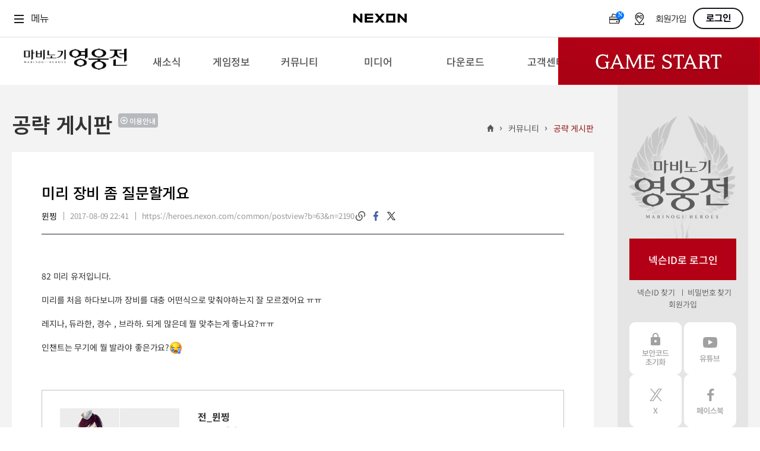

--- FILE ---
content_type: text/html; charset=utf-8
request_url: https://heroes.nexon.com/Comment/CommentList
body_size: 343
content:
<script type="text/javascript">
    $(".rep_title .num").html(1);
      
</script>

    <div class="cmt_list ">
        <div class="comment_header">
                <img class="user_img" src="https://profile.heroes.nexon.com/avatar/73739/mobile/63411/634113888404181756.jpg?t=639055901141085940" alt="" onerror="this.src='https://lwi.nexon.com/heroes/renewal/common/login_default_img.png'">

                <div class="header_info">
                    <h5>칡흙신</h5>
                    <span class="date">2017-08-10 06:27</span>
                </div>
        </div>
        <div class="comment_cont">
            <p>잘하는 사람꺼 따라하시면 효과가 크죠- 잘하시는분께 물어보기- 잘하시는분 장비 구경하기</p>
        </div>
    </div>
    <div id="replyPlace_1" style="display:none;" title="1"></div>

<script type="text/template" id="comment_paging">

    <a class="on" role='button'>1</a>

</script>

--- FILE ---
content_type: text/css
request_url: https://lwi.nexon.com/css/heroes/renewal/common/common.css?v=202602020048
body_size: 10752
content:
@charset "utf-8";
/* *** reset *** */

@import url(https://fonts.googleapis.com/earlyaccess/notosanskr.css);


.gnbWrapper {
	min-width: 1280px !important;
}

select::-webkit-scrollbar {
	width: 22px;
}

select::-webkit-scrollbar-thumb {
	background-color: #F3F3F3;
	background-clip: padding-box;
	border: 5px solid transparent;

}

select::-webkit-scrollbar-track {
	background-color: #CCCCCC;
}

html {
	font-size: 100%;
	-ms-text-size-adjust: 100%;
	-webkit-text-size-adjust: 100%;
}

body {
	font-family: 'Noto Sans KR', sans-serif;
	font-weight: 400;
	letter-spacing: -0.01em;
	font-size: 14px;
	overflow-x: hidden;
	color: #333;
}

body,
div,
p,
h1,
h2,
h3,
h4,
h5,
h6,
ul,
ol,
li,
dl,
dd,
dt,
button,
fieldset,
caption,
legend,
input,
form,
textarea,
address,
table,
th,
td,
img {
	margin: 0;
	padding: 0;
}

h1,
h2,
h3,
h4,
h5,
h6,
strong,
b {
	font-weight: 600;
}

input,
select,
textarea {
	font-family: 'Noto Sans KR', sans-serif;
	font-weight: 400;
	letter-spacing: -0.01em;
	font-size: 14px;
	/* color: #a1a7b2; */
	/* font: 14px/22px ng, '맑은 고딕'; */
}

input[type="radio"],
input[type="checkbox"] {
	vertical-align: text-top;
}

input::placeholder,
textarea::placeholder {
	color: #999;
}

ul,
ol,
li {
	list-style: none;
}

img,
fieldset,
textarea {
	border: none;
}

img {
	vertical-align: top;
}

a {
	text-decoration: none;
	color: #000;
}

a:hover,
a:focus {
	text-decoration: none;
	/* color: #fff; */
}

em,
address {
	font-style: normal;
}

table {
	border-collapse: collapse;
	border-spacing: 0;
	width: 100%;
}

th {
	font-weight: 600;
}

th,
td {
	word-break: break-all;
}

caption,
legend {
	height: 0;
	width: 0;
	overflow: hidden;
	font-size: 0;
	line-height: 0;
	visibility: hidden;
}

button {
	font: inherit;
	background: none;
	border: none;
}

button img {
	display: block;
	position: relative;
}

button span {
	position: relative;
}

label {
	cursor: pointer;
}

hr {
	border: 1px dashed #000
}

button,
input[type="button"],
input[type="submit"],
input[type="image"] {
	cursor: pointer;
	outline: none;
}

.blind {
	overflow: hidden;
	font-size: 0;
	position: absolute;
	left: -9999px;
	top: -9999px;
	width: 0;
	height: 0;
}

/* *** layout *** */
#heroes_wrap {
	position: relative;
	min-width: 1280px;
	max-width: 1920px;
	margin: 0 auto;
	background-color: #f3f3f3;
	/* background:#37373d; */
}

#heroes_top {
	position: relative;
	width: 100%;
}

#heroes_contents {
	position: relative;
	margin: 0 auto;

}

#contents {
	width: 1240px;
	margin: 0 auto;
	position: relative;
}

#heroes_footer {
	clear: both;
	padding: 47px 0 50px 0;
	background: #fff;
}

/* ** heroes_top ** */
#header {
	position: absolute;
	top: 0;
	left: 0;
	z-index: 6;
	width: 100%;
	display: flex;
	background-color: #fff;
}

#header.default {
	height: 80px;
}

#header .background {
	display: none;
	position: absolute;
	top: 0;
	left: 0;
	width: 100%;
	opacity: 0;
	/* background: url(https://ssl.nexon.com/s2/game/heroes/web/2017/bg_gnb_01.png); */
	background-color: rgba(255, 255, 255, 0.98);
}

#header .background:after {
	content: '';
	display: block;
	height: 0;
	width: 100%;
	border-bottom: 1px solid #EDEDED;
	position: absolute;
	left: 0;
	top: 81px;
}

#header>h1 {
	position: absolute;
	top: 18px;
	left: 50px;
	/* width: 202px;
	height: 43px;
	font-size: 0;
	background: url(https://ssl.nexon.com/s2/game/heroes/web/2017/tx_logo_01.png) no-repeat; */
}

#header>h1 a {
	display: block;
	height: 100%;
}

#header>h1 a img {
	width: 100%;
}

#header .gnb:after {
	clear: both;
	display: block;
	content: "";
}

#header .gnb {
	position: relative;
	/* margin-left: 323px; */
	color: #555;
	width: 1240px;
	margin: 0 auto;
}

#header .gnb ul {
	height: 0;
	/* margin-bottom: 20px; */
	overflow: hidden;
	opacity: 0;
	/* padding-top: 27px; */
}

#header .gnb>li {
	float: left;
	/* width: 13.2857%; */
	text-align: center;
	padding: 0 20px;

}

/* #header .gnb>li:nth-child(1) {
	width: 12.2857%;
}

#header .gnb>li:nth-child(2) {
	width: 15.2857%;
}

#header .gnb>li:nth-child(3) {
	width: 14.2857%;
}

#header .gnb>li:nth-child(4) {
	width: 15.2857%;
}

#header .gnb>li:nth-child(5) {
	width: 10.2857%;
}

#header .gnb>li:nth-child(6) {
	width: 14.2857%;
}

#header .gnb>li:nth-child(7) {
	width: 18.2857%;
} */

#header .gnb li strong {
	display: block;
	height: 80px;
	font-size: 17px;
	font-weight: 500;
	display: flex;
	align-items: center;
	justify-content: center;
}

#header .gnb li li {
	margin-bottom: 12px;
	line-height: 100%;
	font-size: 14px;
	position:relative;
}
#header .gnb li li.gift img{
	margin-top:-10px;
}
#header .gnb li li:nth-of-type(1) {
	margin-top: 27px;
}

#header .gnb li li:nth-last-of-type(1) {
	margin-bottom: 0;
}

#header .gnb li li a {
	color: #666;
	font-weight: 350;
	display: flex;
	align-items: center;
	justify-content: center;
}
#header .gnb li li a[target="_blank"]:after{
	display: inline-block;
	content: '';
	width: 12px;
	height: 12px;
	background: url(https://lwi.nexon.com/heroes/renewal/common/gnb_blank.png) no-repeat;
	margin-left: 3px;
	vertical-align: middle;
}
#header .gnb li li a:hover {
	text-decoration: none;
	color: #D90000;
}

#header .gnb li li img {
	margin-left: 3px;
	vertical-align: middle;
}

#header .gnb #devNew,
.newmenu {
	display: none;
}

#header .gnb #devNew.on,
.newmenu.on {
	display: inline-block
}

#header .link {
	position: absolute;
	z-index: 5;
	top: 0;
	left: 50%;
	margin-left: 373px;
	font-size: 0;
	text-align: center;
}

#header .link a {
	position: relative;
	display: inline-block;
	vertical-align: top;
	width: 54px;
	height: 54px;
	margin: 25px 7.5px 0 7.5px;
	background: url(https://ssl.nexon.com/s2/game/heroes/web/2017/bt_sns_01.png) no-repeat;
}

#header .link a:nth-child(1) {
	background-position: 0 0;
}

#header .link a:nth-child(2) {
	background-position: -54px 0;
}

#header .link a:nth-child(3) {
	background-position: -108px 0;
}

#header .link img {
	position: absolute;
	top: 0;
	right: 0;
}

#header.on .gnb+.link {
	display: block;
}

#header.on .link a:nth-child(2) {
	background-position: -54px -54px;
}

#header.on .link a:nth-child(3) {
	background-position: -108px -54px;
}

#header.scroll {
	position: fixed;
	top: 63px;
}

#header.scroll.down {
	top: 0;
}


/* #header.scroll {
	position: absolute;
	height: 78px;
	padding: 0;
	background: #1f1f23;
}

#header.scroll .frame {
	position: relative;
	height: 56px;
	padding-top: 22px;
}

#header.scroll h1 {
	position: static;
	width: 175px;
	height: 37px;
	background-image: url(https://ssl.nexon.com/s2/game/heroes/web/2017/tx_logo_05.png);
}

#header.scroll .gnb {
	width: 68%;
	margin-top: -30px;
}

#header.scroll .start {
	position: absolute;
	top: 3px;
	right: -9px;
}

#header.scroll .btn_start {
	position: absolute;
	top: 3px;
	right: -9px;
	width: 194px;
	height: 72px;
	background: url(https://lwi.nexon.com/heroes/home/common/btn_start_02.png) no-repeat center top
}

#header.scroll .btn_start button {
	display: none;
	float: left;
	width: 97px;
	height: 72px;
	text-indent: -9999px;
	overflow: hidden;
}

#header.scroll .btn_start:hover button {
	display: block;
}

#header.scroll .btn_start .btn_32bit {
	background: url(https://lwi.nexon.com/heroes/home/common/bt_start_02_32bit.png) no-repeat
}

#header.scroll .btn_start .btn_32bit:hover {
	background: url(https://lwi.nexon.com/heroes/home/common/bt_start_02_32bit_over.png) no-repeat
}

#header.scroll .btn_start .btn_64bit {
	background: url(https://lwi.nexon.com/heroes/home/common/bt_start_02_64bit.png) no-repeat
}

#header.scroll .btn_start .btn_64bit:hover {
	background: url(https://lwi.nexon.com/heroes/home/common/bt_start_02_64bit_over.png) no-repeat
}

#header.scroll .btn_go_nx {
	position: absolute;
	top: 11px;
	right: -9px;
	display: block;
	width: 170px;
	height: 58px;
	padding: 12px 0 0 44px;
	font-size: 13px;
	line-height: 16px;
	color: #fff;
	box-sizing: border-box;
	background: url(https://lwi.nexon.com/heroes/home/common/btn_go_nx.png) no-repeat;
	letter-spacing: -1px;
}

#header.scroll.down {
	position: fixed;
	left: 50%;
	width: 1920px;
	margin-left: -960px
} */

/* start_area */
#start_area {
	position: absolute;
	top: 0;
	right: 0;
	z-index: 7;
	/* width: 270px;
	margin-left: 322px;
	padding: 0 19px; */
}

#start_area a {
	color: #fff
}

#start_area .link {
	position: relative;
	z-index: 6;
	font-size: 0;
	text-align: center;
}

#start_area .link a {
	position: relative;
	display: inline-block;
	vertical-align: top;
	width: 54px;
	height: 54px;
	margin: 25px 7.5px 0 7.5px;
	background: url(https://ssl.nexon.com/s2/game/heroes/web/2017/bt_sns_01.png) no-repeat;
}

#start_area .link a:nth-child(1) {
	background-position: 0 0;
}

#start_area .link a:nth-child(2) {
	background-position: -54px 0;
}

#start_area .link a:nth-child(3) {
	background-position: -108px 0;
}

#start_area .link img {
	position: absolute;
	top: 0;
	right: 0;
}

/* #start_area .play {
	padding-top: 25px;
} */

#start_area .play .start {
	position: relative;
	width: 270px;
	height: 270px;
}

#start_area .play .start img {
	position: absolute;
	top: 0;
	left: 0;
	width: 270px;
	height: 270px;
	overflow: hidden;
}

#start_area .play .btn_start {
	position: relative;
	/* width: 270px; */
	/* height: 270px; */
	display: flex;
	width:340px;
	height:80px;
	background:url("https://lwi.nexon.com/heroes/renewal/common/gm_str_bg.png") 0 0 no-repeat;
}
#start_area .play .btn_start:hover{
	background:url("https://lwi.nexon.com/heroes/renewal/common/gm_str_bg.png") 0 -80px no-repeat;
}
#start_area .play .btn_start a{width:100%; height:100%; font-size:0; float:left;}

/*
#start_area .play .btn_start button {
	
	width: 170px;
	height: 80px;
	text-indent: -9999px;
	overflow: hidden;
	cursor: pointer;
	position: relative;
	z-index: 6;
}
*/
/* #start_area .play .btn_32bit {
	left: 0;
} */

#start_area .play .btn_32bit::before,
#start_area .play .btn_64bit::before {
	/* content: '';
	display: block;
	position: absolute;
	left: 37px;
	top: 101px;
	width: 86px;
	height: 60px;
	opacity: 0;
	background: url(https://lwi.nexon.com/heroes/home/common/bt_start_32bit.png) no-repeat; */
}

#start_area .play .btn_64bit::before {
	/* width: 112px;
	left: 6px;
	background: url(https://lwi.nexon.com/heroes/home/common/bt_start_64bit.png) no-repeat; */
}

/* #start_area .play .btn_64bit {
	right: 0;
} */
/*
#start_area .play .btn_start button::before {
	transition: opacity .3s ease-out;
}

#start_area .play .btn_start:hover button::before {
	opacity: 1;
}
*/

#start_area .play fieldset {
	position: relative;
	height: 48px;
	text-align: center;
}

#start_area .play fieldset a {
	display: inline-block;
	vertical-align: top;
}

#start_area .play fieldset .down {
	padding-left: 27px;
	background: url(https://ssl.nexon.com/s2/game/heroes/web/2017/ic_down_01.png) 0 3px no-repeat;
}

#start_area .play fieldset .safe {
	display: inline-block;
	vertical-align: top;
}

#start_area .play fieldset .safe_guide {
	vertical-align: text-top;
}

#start_area .safe_wrap {
	display: flex;
	justify-content: flex-end;
}

#start_area .safe_wrap .safe_inner {
	display: flex;
	width: 150px;
	height: 30px;
	background: url(https://lwi.nexon.com/heroes/renewal/common/safe_bg.png);
	justify-content: center;
	position: relative;
	align-items: center;
}

#safe {
	display: none;
	position: absolute;
	top: 30px;
	right: 0px;
	left: auto;
}

#start_area fieldset .safe_guide:hover+#safe {
	display: block;
}

#start_area .play label {
	margin: 0;
}

#start_area .play label.design1:before {
	margin-left: 12px;
}

#start_area .play .ch_msg1 {
	padding: 30px 0 20px;
	font-size: 15px;
	color: #fff;
	text-align: center;
	line-height: 19px;
}

#start_area .play .ch_msg2 {
	position: relative;
	width: 248px;
	margin: 0 auto;
	padding: 11px 0 11px 38px;
	border-radius: 5px 5px 0 0;
	background-color: #002a39;
	border: 1px solid #002a39;
	color: #eff0f1;
	font-size: 12px;
	line-height: 16px;
	box-sizing: border-box;
	text-align: center;
}

#start_area .play .ch_msg2::before,
#start_area .play .btn_go_nx::after {
	display: inline-block;
	background: url(https://lwi.nexon.com/heroes/home/common/icon_start_area.png) no-repeat;
}

#start_area .play .ch_msg2::before {
	content: '';
	position: absolute;
	left: 25px;
	top: 7px;
	width: 39px;
	height: 39px;
	background-position: 0 0;
}

#start_area .play .btn_go_nx {
	width: 248px;
	height: 57px;
	display: block;
	margin: 0 auto 60px;
	background-color: #00a1d8;
	border-radius: 0 0 5px 5px;
	border: 1px solid #00a1d8;
	box-sizing: border-box;
	text-align: center;
	line-height: 57px;
	color: #fff;
	font-size: 14px;
	letter-spacing: -1px;
}

#start_area .play .btn_go_nx::after {
	content: '';
	width: 9px;
	height: 15px;
	margin: -3px 0 0 10px;
	background-position: 0 -49px;
	vertical-align: middle;
}


.layer_start {
	display: none;
	position: fixed;
	top: 0;
	left: 0;
	top: 0;
	right: 0;
	bottom: 0;
	width: 100%;
	height: 100%;
	min-width: 1280px;
	z-index: 9999999;
	border: 1px solid #000;
}

.layer_start .dim {
	position: absolute;
	top: 0;
	left: 0;
	bottom: 0;
	right: 0;
	width: 100%;
	height: 100%;
	background: #000;
	opacity: 0.85;
}

.layer_start .blind {
	position: absolute;
	left: -1000%;
	top: 0;
	width: 1px;
	height: 1px;
	font-size: 0;
	line-height: 0;
	overflow: hidden;
	text-indent: -10000px;
}



.modal_pop .btn_close {
	position: absolute;
	right: 0;
	top: 0;
	/* width: 40px;
	height: 40px; */
	background: none;
}

.layer_start .modal_wrap {
	position: absolute;
	top: 50%;
	left: 50%;
	transform: translate(-50%, -50%);

	width: 440px;
	background-color: #fff;
	padding: 25px 30px 30px;
	box-sizing: border-box;
}

.layer_start .modal_wrap .modal_head h3 {
	font-size: 25px;
	font-weight: 700;
	color: #333;
}

.layer_start .modal_wrap .modal_head .text_box {
	margin-top: 25px;
	font-size: 12px;
	line-height: 20px;
}


.modal_btn_box {
	display: flex;
	margin-top: 20px;
}

.modal_btn_box+.act {
	margin-top: 15px;
}

.modal_btn_box button,
.modal_btn_box .btn_ok {
	color: #fff;
	width: 106px;
	height: 40px;
	display: flex;
	justify-content: center;
	align-items: center;
	background-color: #D90000;
	margin-right: 10px;
}

.modal_btn_box .big {
	min-width: 210px;
}


.modal_btn_box button:nth-last-of-type(1) {
	margin-right: 0;
}

.modal_btn_box .btn_cancel {
	background-color: #A3A3A3;
	color: #E0E0E0;
}

.modal_btn_box .btn_close {
	position: absolute;
	right: 0;
	top: 0;
	width: auto;
	height: auto;
	background: none;
	text-indent: -9999px;
	overflow: hidden;
}

input.design1 {
	/* visibility: hidden; */
	/* font-size: 0; */
	width: 12px;
	height: 12px;
	margin-right: 5px;
}

label.design1 {
	color: #fff;
	margin-right: 4px;
	font-size: 11px;
	display: flex;
	align-items: center;
}

/* label.design1:before {
	display: inline-block;
	content: "";
	width: 11px;
	height: 11px;
	margin-right: 5px;
	background-color: #efefef;
	border: 1px solid #C4C4C4;
} */

input.design1:checked+label.design1:before {
	background: #fff;
}

/* login */
/* #start_area #login {
	padding: 0 11px;
}

.login_form {
	padding-top: 27px;
}

.login_form .bt_login {
	color: #fff;
	font-size: 16px;
	font-weight: 600;
	background: #b01415;
}

.login_form .bt_login.type2 {
	display: block;
	width: 100%;
	height: 58px;
	border: 1px solid #b01415;
	border-radius: 5px;
}

.login_form .bt_login.type2.naver {
	background: #2e9b09;
	border-color: #2e9b09
}

#login .links {
	padding-top: 13px;
	text-align: center;
	font-size: 13px;
}

#login .login_form .links a {
	margin-left: 10px;
	padding-left: 13px;
	background: url(https://ssl.nexon.com/s2/game/heroes/web/2017/bg_login_03.png) 0 center no-repeat;
}

#login .login_form .links a:hover {
	text-decoration: underline
}

#login .login_form .links a:first-child {
	margin: 0;
	padding: 0;
	border: none;
	background: none;
}

#login .login_after .links a {
	display: inline-block;
	vertical-align: top;
	width: 80px;
	height: 22px;
	background: url(https://ssl.nexon.com/s2/game/heroes/web/2017/bg_login_02.png) no-repeat;
}

.login_after {
	position: relative;
	padding-top: 27px;
}

.login_after .info {
	position: absolute;
	top: -7px;
	left: 0;
	width: 100%;
	font-size: 13px;
}

.login_after .info a {
	padding-left: 17px;
}

.login_after .info a:hover {
	text-decoration: underline
}

.login_after .info .set {
	background: url(https://ssl.nexon.com/s2/game/heroes/web/2017/ic_set_01.png) 0 center no-repeat;
}

.login_after .info .letter {
	float: right;
}

.login_after .info .letter a {
	background: url(https://ssl.nexon.com/s2/game/heroes/web/2017/ic_letter_01.png) 0 center no-repeat;
}

.login_after .info .letter a span {
	margin-left: 3px;
}

.login_after .info .letter em {
	display: none;
	position: absolute;
	top: 34px;
	right: 0;
	width: 246px;
	height: 40px;
	padding-top: 18px;
	color: #000;
	font-weight: 600;
	text-align: center;
	border: 1px solid #1e1e22;
	background: #efbc3b;
}

.login_after .info .letter button {
	position: absolute;
	top: 6px;
	right: 6px;
}

.login_after .character {
	width: 238px;
	height: 40px;
	padding: 10px 0 10px 10px;
	background: url(https://ssl.nexon.com/s2/game/heroes/web/2017/bg_login_01.png) no-repeat;
}

.login_after .character .img {
	float: left;
	width: 40px;
	height: 40px;
	margin-right: 8px;
	border: 1px solid #0b0d11;
	background: url(https://ssl.nexon.com/s2/game/heroes/web/2017/img_basic_01.jpg) no-repeat;
}

.login_after .character .img img {
	width: 40px;
	height: 40px;
}

.login_after .character ul {
	float: left;
	margin-top: -2px;
}

.login_after .character li span {
	display: inline-block;
	width: auto;
	margin-right: 10px;
	color: #ffba00;
	font-size: 13px;
}

.login_after .character .level {
	color: #fff;
}

.login_after .character .level span {
	color: #ff3d3a;
}

.login_after .character .level span+a {
	display: inline-block;
	width: 133px;
	height: 23px;
	vertical-align: middle;
	overflow: hidden;
	white-space: nowrap;
	text-overflow: ellipsis;
}

.login_after .character em {
	display: inline-block;
	width: 141px;
	color: #fff;
	font-size: 13px;
	font-weight: 600;
	overflow: hidden;
	text-overflow: ellipsis;
	white-space: nowrap;
	vertical-align: top;
}

.login_after .character .level em {
	width: 125px;
}

.login_after .character .level em a {
	padding-left: 15px;
}

.login_after .character .level .premier a {
	background: url(https://ssl.nexon.com/s2/game/heroes/web/2017/ic_premier_01.png) 0 center no-repeat;
}

.login_after .character .level .test a {
	background: url(https://ssl.nexon.com/s2/game/heroes/web/2017/ic_test_01.png) 0 center no-repeat;
}

.login_after .character .none {
	padding-top: 9px;
	color: #fff;
} */

/* ad */
#heroes_top .ad {
	display: none;
	position: absolute;
	z-index: 7;
	top: 0;
	left: 50%;
	margin-left: 630px;
	overflow: hidden;
	background-repeat: no-repeat;
}

#heroes_top .ad a {
	display: block;
	width: 330px;
	height: 100%;
	font-size: 0;
}

/* ** heroes_contents ** */

em[class^=b_theme] {
	display: inline-block;
	width: 42px;
	height: 40px;
	background: url(https://lwi.nexon.com/heroes/renewal/common/icon_category.png);
	font-size: 0;
}

em[class^=s_theme] {
	display: inline-block;
	width: 42px;
	height: 20px;
	background: url(https://lwi.nexon.com/heroes/renewal/common/icon_category.png);
	background-position-y: -59px;
	font-size: 0;
}

em[class^=attack_] {
	display: inline-block;
	width: 42px;
	height: 20px;
	font-size: 0;
}

em[class^=attack_1] {
	background: url(https://lwi.nexon.com/heroes/renewal/common/attack_list_bullet1.png) center center no-repeat;
}

em[class^=attack_2] {
	background: url(https://lwi.nexon.com/heroes/renewal/common/attack_list_bullet2.png) center center no-repeat;
}

em[class^=attack_3] {
	background: url(https://lwi.nexon.com/heroes/renewal/common/attack_list_bullet3.png) center center no-repeat;
}

em[class^=attack_4] {
	background: url(https://lwi.nexon.com/heroes/renewal/common/attack_list_bullet4.png) center center no-repeat;
}

em[class^=attack_5] {
	background: url(https://lwi.nexon.com/heroes/renewal/common/attack_list_bullet5.png) center center no-repeat;
	width: 51px !important;
	height: 20px;
	margin: 0 5px 0 17px !important;
}


/* 공지 */
em[class*=_theme1] {
	background-position-x: 0px;
}

/* 점검 */
em[class*=_theme2] {
	background-position-x: -104px;
}

/* 이벤트 */
em[class*=_theme3] {
	background-position-x: -156px;
}

/* 샵 */
em[class*=_theme5] {
	background-position-x: -208px;
}

/* GM */
em[class*=_theme7] {
	background-position-x: -260px;
}

/* 넥슨 */
em[class*=_theme8] {
	background-position-x: -52px;
}

/* 적용 */
em[class*=_theme10] {
	background-position-x: -360px;
}

/* 추가 */
em[class*=_theme11] {
	background-position-x: -410px;
}

/* 수정 */
em[class*=_theme12] {
	background-position-x: -460px;
}


aside.aside {
	position: absolute;
	width: 220px;
	height: 100%;
	background-color: #e5e5e5;
	right: 0;
}

aside.aside button.type1 {
	background-color: #B40016;
	border: 1px solid #AE0000;
	color: #fff;
	font-weight: 500;
	display: flex;
	justify-content: center;
	align-items: center;
	height: 40px;
	width: 100%;
}

aside.aside button.type2 {
	background-color: #444444;
	color: #BCBCBC;
	font-weight: 500;
	display: flex;
	justify-content: center;
	align-items: center;
	height: 40px;
	width: 100%;
}

aside.aside .aside_inner {
	margin: 54px 20px;
	position: relative;
}

aside.aside .aside_inner .login_box>h2 {
	width: 190px;
	position: relative;
	left: -6px;
}

aside.aside .aside_inner .login_box .login_form {
	margin-top: -57px;
	position: relative;
}

aside.aside .aside_inner .login_box .login_form button.type1 {
	display: flex;
	flex-direction: column;
	height: 70px;
	font-size: 17px;
}

aside.aside .aside_inner .login_box .login_form .links {
	display: flex;
	flex-wrap: wrap;
	justify-content: center;
	margin-top: 11px;
}

aside.aside .aside_inner .login_box .login_form .links a {
	width: 50%;
	flex: 0 0 auto;
	text-align: center;
	position: relative;
	font-size: 13px;
	line-height: 20px;
	color: #666;
}

aside.aside .aside_inner .login_box .login_form .links a:nth-child(1)::after {
	content: '';
	position: absolute;
	right: 0;
	top: 50%;
	transform: translateY(-50%);
	height: 11px;
	border-right: 1px solid #666666;
}

aside.aside .my_info_box {
	display: flex;
	flex-direction: column;
	align-items: center;
}

aside.aside .my_info_box .my_img {
	width: 130px;
	height: 130px;
	border-radius: 25px;
	overflow: hidden;
	background: url(https://lwi.nexon.com/heroes/renewal/common/login_default_img.png) center center no-repeat;
	position: relative;
}

aside.aside .my_info_box .my_img .my_char {
	display: flex;
	align-items: center;
	justify-content: center;
	height: 100%;
}

aside.aside .my_info_box .my_img .my_char img {
	min-width: 100%;
}

aside.aside .my_info_box .my_img .memo {
	position: absolute;
	top: 0;
	left: 0;
	width: 100%;
	height: 100%;
	background-color: rgba(0, 0, 0, .8);
	display: none;
}

aside.aside .my_info_box .my_img.gm_memo .memo {
	display: block;
}

aside.aside .my_info_box .my_img .memo a {
	width: 130px;
	height: 130px;
	display: flex;
	justify-content: center;
}

aside.aside .my_info_box .my_img .memo a p {
	margin-top: 30px;
	color: #fff;
	font-size: 14px;
	line-height: 20px;
	font-weight: 500;
	text-align: center;
}

aside.aside .my_info_box .my_img .memo .memo_close {
	position: absolute;
	bottom: 20px;
	left: 50%;
	font-size: 0;
	transform: translateX(-50%);
	display: block;
	width: 25px;
	height: 25px;
	background: url(https://lwi.nexon.com/heroes/renewal/common/login_char_pop_close.png) center center no-repeat;
}


aside.aside .my_info_box .my_text_area {
	text-align: center;
	font-size: 13px;
	line-height: 18px;
	color: #333;
	font-weight: 500;
	margin-top: 9px;
}

aside.aside .my_info_box .my_text_area .info_text {
	display: flex;
	flex-direction: column;
	align-items: center;
}

aside.aside .my_info_box .my_text_area .info_text a {
	color: #333;
}

aside.aside .my_info_box .my_text_area .info_text em {
	font-size: 11px;
	color: #666666;
	padding-left: 19px;
	background: url(https://lwi.nexon.com/heroes/renewal/common/icon_guild.png) 4px center no-repeat;
}

aside.aside .my_info_box .my_text_area .info_text em.cairde {
	background-image: url(https://lwi.nexon.com/heroes/renewal/common/icon_cairde.png);
}

aside.aside .my_info_box .post_box {
	width: 100%;
	display: flex;
	justify-content: space-between;
	background-color: #fff;
	font-size: 11px;
	height: 30px;
	padding: 0 15px;
	box-sizing: border-box;
	align-items: center;
	color: #999;
	margin-top: 9px;
}

aside.aside .my_info_box .post_box h3 {
	font-weight: 500;
	display: flex;
	align-items: center;
}

aside.aside .my_info_box .post_box h3::before {
	content: '';
	display: block;
	width: 12px;
	height: 10px;
	margin-right: 3px;
	background: url(https://lwi.nexon.com/heroes/renewal/common/icon_letter.png) center center no-repeat;
}

aside.aside .my_info_box .post_box p a {
	color: #555;
}

aside.aside .my_info_box .info_list {
	width: 100%;
	margin-top: 12px;
}

aside.aside .my_info_box .info_list button {
	margin-bottom: 2px;
}

aside.aside .my_info_box .info_list button:nth-last-of-type(1) {
	margin-bottom: 0;
}


aside.aside .aside_list {
	margin-top: 20px;
}

aside.aside .aside_list ul {
	display: flex;
	flex-wrap: wrap;
	justify-content: space-between;
	gap: 4px;
}

aside.aside .aside_list ul li a {
	display: flex;
	width: 88px;
	height: 88px;
	font-size: 0;
	background: url(https://lwi.nexon.com/heroes/renewal/common/spr_aside_list.png);
	position: relative;
}

aside.aside .aside_list ul li a:before {
	content: '';
	display: block;
	width: 100%;
	height: 100%;
	position: absolute;
	left: 0;
	top: 0;
	background: url(https://lwi.nexon.com/heroes/renewal/common/spr_aside_list_on.png);
	opacity: 0;
	transition: opacity 0.2s ease-in-out;
}

aside.aside .aside_list ul li a:hover:before {
	opacity: 1;
}

/* aside.aside .aside_list ul li.secure_code a {
	width: 180px;
} */

aside.aside .aside_list ul li.twitter a,
aside.aside .aside_list ul li.twitter a:before {
	background-position: 0 -92px
}

aside.aside .aside_list ul li.youtube a,
aside.aside .aside_list ul li.youtube a:before {
	background-position: -92px -0px;
}

aside.aside .aside_list ul li.shoping a,
aside.aside .aside_list ul li.shoping a:before {
	background-position: 0 -184px;
}

aside.aside .aside_list ul li.market a,
aside.aside .aside_list ul li.market a:before {
	background-position: -92px -184px;
}


aside.aside .aside_list ul li.facebook a,
aside.aside .aside_list ul li.facebook a:before {
	background-position: -92px -92px;
}


/* quick_menu */
/* .quick_menu {
	position:absolute;
	top:0;
	right:0px;
	height: 100%;
	background-color: gray;
	width: 220px;
}

.quick_menu:after,
.quick_menu .type1:after,
.quick_menu .type2:after {display:block;clear:both;content:"";}
.quick_menu a {display:block;float:left;padding:1px;border-bottom:1px solid #3e3e45;background-color:#1a1a1e;}
.quick_menu a:hover {text-decoration: none;}
.quick_menu a span {
	position: relative;
	display:block;
	height:116px;
	text-align:center;
	font-size:13px;
	font-weight:bold;
	background:#25252b url(https://ssl.nexon.com/s2/game/heroes/web/2017/img_quick_menu1.png) no-repeat;
}
.quick_menu .type1 a:nth-child(1) span,
.quick_menu .type1 a:nth-child(2) span {height:35px;padding-top:81px;}
.quick_menu .type1 a:nth-child(3) span,
.quick_menu .type1 a:nth-child(4) span {height:38px;padding-top:78px;}
.quick_menu .type1 a:nth-child(1) span {background-position:0 0} 
.quick_menu .type1 a:nth-child(2) span {background-position:0 -116px} 
.quick_menu .type1 a:nth-child(3) span {background-position:0 -232px} 
.quick_menu .type1 a:nth-child(4) span {background:#25252b url(https://ssl.nexon.com/s2/game/heroes/web/2017/qm_benefit.png) no-repeat;}
.quick_menu .type1 a.new span::after {content:'';position: absolute;right:15px;top:30px;width: 18px;height: 18px;background: url('https://ssl.nexon.com/s2/game/heroes/web/2017/ic_new_01.png') no-repeat;}

.quick_menu .type2 {clear:both;}
.quick_menu .type2 a {margin-bottom:5px;padding:0;border-bottom:1px solid #25252b;background:none;}
.quick_menu .type2 a:nth-child(1) span {background-position:0 -464px} 
.quick_menu .type2 a:nth-child(2) span {background-position:-62px -464px} 
.quick_menu .type2 a:nth-child(3) span {background-position:0 -524px} 
.quick_menu .type2 a:nth-child(4) span {background-position:-62px -524px} 
.quick_menu .type2 a:nth-child(2),
.quick_menu .type2 a:nth-child(4){margin-left:8px;}
.quick_menu .type2 span {width:56px;height:56px;font-size:0px;} */

/* ** heroes_footer ** */
#heroes_footer .info {
	/* margin-bottom: 13px; */
	color: #868e9b;
	font-size: 12px;
}

#heroes_footer .info .links li {
	float: left;
	padding: 0 10px;
}

#heroes_footer .info .links li:first-child {
	padding-left: 0;
	background: none;
}

#heroes_footer .info .links li a {
	color: #8D8D8D;
	font-weight: 500;
}

#heroes_footer .info .links li a:hover {
	text-decoration: underline;
}

#heroes_footer .info .links li.link_mobile a {
	color: #D90000;
}

#heroes_footer .info .links .privacy a {
	color: #3D3D3D;
	;
}

#heroes_footer .info address {
	clear: both;
	padding: 8px 0 1px 0;
	color: #8D8D8D;
	line-height: 16px;
	letter-spacing: -0.2px;
	font-size: 11px;
}

#heroes_footer .info address a {
	color: #868e9b;
	text-decoration: underline;
}

#heroes_footer .info address .mail:hover {
	text-decoration: underline;
}

/* #heroes_footer .symbol:after {
	display: block;
	clear: both;
	content: "";
} */
#heroes_footer .info .copy {
	font-size: 11px;
	font-weight: 400;
	margin-top: 15px;
}


#heroes_footer .symbol {
	display: flex;
	align-items: center;
	gap: 30px;
}

/* * common * */
#heroes_contents:after,
#header:after,
#column:after,
#contents:after {
	display: block;
	clear: both;
	content: "";
}

#heroes_wrap .frame {
	/* 고정 폭 1200 */
	width: 1240px;
	margin: 0 auto;
	display: flex;
	justify-content: space-between;
}

#heroes_wrap.etc {
	background-image: url(https://ssl.nexon.com/s2/game/heroes/web/2017/visual_top_02.jpg);
}

#heroes_wrap.etc.v1 {
	background-image: url(https://ssl.nexon.com/s2/game/heroes/web/2017/visual_top_03.jpg);
}

.mobile_ver {
	height: 64px;
	padding-top: 35px;
	text-align: center;
	background: #212021;
	border-top: 1px solid #0d0d0d;
}

.hidden {
	position: absolute;
	left: 0;
	top: -3000px;
	line-height: 1px;
	width: 1px;
	height: 1px;
	overflow: hidden;
	font-size: 1px;
}

.standard {
	position: relative;
}

/* skip */
#skip_menu {
	position: absolute;
	z-index: 99999999;
	top: 0;
	left: 0;
	width: 1px;
	height: 1px;
	margin: -1px;
	padding: 0;
	clip: rect(0 0 0 0);
	overflow: hidden;
}

#skip_menu.view {
	clip: auto;
	margin-left: 0;
	overflow: visible;
}

#skip_menu ul {
	width: 179px;
	height: 38px;
	padding-left: 81px;
}

#skip_menu ul li {
	float: left;
	margin-left: 3px;
}

#skip_menu ul li a {
	display: block;
	width: 56px;
	font-size: 11px;
	line-height: 38px;
	text-align: center;
}

#skip_menu ul li a:hover,
#skip_menu ul li a:focus {
	color: #000;
	font-weight: bold;
}

#skip_menu ul li a span {
	position: absolute;
	right: 0;
	top: -1000px;
}

/* 배경스토리 */
.layer_stroy {
	display: none;
	position: fixed;
	top: 0;
	left: 0;
	z-index: 8;
	width: 100%;
	height: 100%;
	background: url(https://ssl.nexon.com/s2/game/heroes/web/2017/bg_dim.png);
}

.layer_stroy .stroy_wrap {
	height: 100%;
	overflow-y: scroll;
}
.layer_stroy .stroy_wrap::-webkit-scrollbar{
	display: none;
}

.layer_stroy .stroy_content {
	width: 1018px;
	margin: 100px auto 0 auto;
	background: #fff;
	position: relative;
}

.layer_stroy .top {
	position: absolute;
	top: 0px;
	width: 1018px;
	height: 69px;
	color: #000;
	background: #fff;
	font-size: 16px;
	font-weight: 600;
	border-bottom: 1px solid #ccc;
}
.layer_stroy .top.fixed{
	position: fixed;
	top: 80px;
}

.layer_stroy .top .bt_select {
	position: relative;
	width: 240px;
	height: 69px;
	border-right: 1px solid #ccc;
}

.layer_stroy .top .bt_select:before {
	display: block;
	content: "";
	position: absolute;
	top: 28px;
	left: 50px;
	width: 16px;
	height: 14px;
	background: url(https://ssl.nexon.com/s2/game/heroes/web/2017/bu_spr_01.png) 0 -743px no-repeat;
}

.layer_stroy .top .bt_select:after {
	display: block;
	content: "";
	position: absolute;
	top: 30px;
	right: 60px;
	width: 17px;
	height: 9px;
	background: url(https://ssl.nexon.com/s2/game/heroes/web/2017/bu_spr_01.png) 0 -1013px no-repeat;
	/*	background-position:0 1003px;*/
	/* 화살표 위방향 */
}

.layer_stroy .top .bt_select:hover+ul,
.layer_stroy .top ul:hover {
	display: block
}

.layer_stroy .top ul {
	display: none;
	width: 239px;
	padding-top: 35px;
	text-align: center;
	border: 1px solid #ccc;
	border-left: none;
	background: #fff;
	height: 530px;
	overflow-y: scroll; 
	overflow-x: hidden; 
}
.layer_stroy .top ul::-webkit-scrollbar{
	display: none;
}

.layer_stroy .top li {
	width: 100%;
}

.layer_stroy .top a {
	color: #000;
	width: 100%;
	height: 100%;
	padding: 17px 0px;
	display: inline-block;
}

.layer_stroy .top a:hover {
	text-decoration: underline
}

.layer_stroy .top .bt_close {
	position: absolute;
	top: 0;
	right: 0;
}
.layer_stroy .story_loader::-webkit-scrollbar{
	display: none;
}
.layer_stroy h1 {
	height: 157px;
	padding-top: 190px;
	text-align: center;
}

.layer_stroy h1 em {
	display: block;
	margin-bottom: 17px;
}

.layer_stroy .section {
	padding: 0 174px;
}

.layer_stroy .section img {
	width: 670px;
	height: 430px;
	margin-bottom: 40px;
}

.layer_stroy .section p {
	margin-bottom: 40px;
	padding: 0 45px;
	color: #000;
	font-size: 15px;
	line-height: 28px;
}

.layer_stroy .section p span {
	display: block;
	padding: 28px 0;
}

.layer_stroy .section .sign {
	padding-top: 20px;
	text-align: right;
	font-size: 13px;
	color: #888;
}

.layer_stroy .bt_story_top {
	display: none;
	position: fixed;
	bottom: 99px;
	right: 50%;
	margin-right: -557px;
	cursor: pointer
}

/* ** popup ** */
/* 동영상 팝업 */
#movie_layer {
	position: fixed;
	top: 50%;
	left: 50%;
	width: 720px;
	margin: -250px 0 0 -360px;
	z-index: 10
}

#movie_layer .movie>p {
	background: url(https://ssl.nexon.com/s2/game/heroes/web/2017/bg_arr_red.png) no-repeat 53.5% top;
	padding-top: 17px;
	position: absolute;
	right: -35px;
	bottom: 13px
}

#movie_layer .movie>p>span {
	color: #fff;
	font-size: 11px;
	letter-spacing: -1px;
	background-position: -972px -40px;
	padding-left: 14px
}

#movie_layer .movie .load {
	width: 720px;
	height: 450px
}

#movie_layer .movie iframe {
	background: #000;
	position: relative;
	z-index: 1
}

#movie_layer .movie .caption,
#movie_layer .movie .caption span,
#movie_layer .movie .caption div,
.movie_caption,
.movie_caption span,
.movie_caption div {
	position: absolute;
	width: 720px;
	height: 30px;
	left: 0
}

#movie_layer .movie .caption span,
.movie_caption span {
	top: 0;
	background: #000;
	z-index: 1;
	opacity: 0.65;
	filter: alpha(opacity=65)
}

#movie_layer .movie .caption,
.movie_caption {
	top: 420px;
	display: none;
	z-index: 2
}

#movie_layer .movie .caption a,
.movie_caption a {
	position: absolute;
	right: 11px;
	top: 8px;
	z-index: 3
}

#movie_layer .movie .caption div,
.movie_caption div {
	width: 684px;
	z-index: 2;
	overflow: hidden
}

#movie_layer .movie .caption div p,
.movie_caption div p {
	position: absolute;
	left: 684px;
	top: 0;
	height: 30px;
	color: #fff;
	font-size: 11px;
	letter-spacing: -1px;
	overflow: hidden;
	line-height: 32px;
	white-space: nowrap
}

#movie_layer .movie .btns {
	overflow: hidden;
	padding: 18px 0 0 0
}

#movie_layer .movie .btns a {
	float: left;
	width: 119px;
	height: 39px;
	line-height: 39px;
	text-align: center;
	color: #fff;
	font-size: 12px;
	background: #61658b;
	display: inline-block;
	letter-spacing: -2px;
	font-weight: bold;
	border-left: 1px solid #525364
}

#movie_layer .movie .btns a.copyurl {
	border-left: 0;
	background: #de2d67
}

#movie_layer .movie .btns a.file {
	border-left-color: #be2758
}

#movie_layer .movie .btns a:hover,
#movie_layer .movie .btns a:focus {
	text-decoration: none
}

#movie_layer .close {
	position: absolute;
	width: 27px;
	height: 27px;
	right: 0px;
	top: -54px;
	overflow: hidden;
	padding: 14px 14px 14px 15px;
	border: 1px solid #1f1f1f;
	background: #000
}

#movie_layer .close img {
	float: left
}

#transparent_b {
	position: fixed;
	left: 0;
	top: 0;
	width: 100%;
	height: 100%;
	z-index: 10001;
	background: #000;
}

/* 레이어 팝업 */
.pop_header {
	/* position: relative; */
	/* height: 44px; */
	/* border-bottom: 2px solid #0b0d11; */
	/* background: #212125; */
}

.pop_header .close {
	position: absolute;
	top: 0;
	right: 0;
}

.pop_header h1 {
	/* padding: 12px 0 0 24px; */
	color: #333;
	font-size: 25px;
	line-height: 100%;
	font-weight: 700;
	padding-right: 20px;
}

.pop_container h2 {
	margin-bottom: 10px;
	color: #333333;
	font-size: 14px;
	font-weight: 500;
}

.pop_container .radio_type1 li label {
	padding-left: 20px;
}

.pop_container .act {
	color: #666;

}

.pop_footer {
	/* padding: 0 0 32px 0; */
	/* text-align: center; */
}

.pop_footer .bt {
	/* padding-top: 25px;
	border-top: 1px solid #0b0d11; */
}

.pop_footer .bt.noline {
	padding-top: 0;
	border-top: none;
}

.pop_footer .bt button,
.pop_footer .bt a {
	/* display: inline-block;
	margin: 0 4px; */
	color: #a1a7b2;
	border: 1px solid #0b0d11;
}

.pop_footer .bt span {
	display: block;
	padding: 5px 24px 7px 24px;
	border: 1px solid #222328;
	border-top-color: #2f3035;
	background: #191b1f;
}

.popup_layer {
	position: absolute;
	top: 0;
	left: 0;
	z-index: 15;
	height: auto;
	font-size: 12px;
	min-width: 440px;
	/* border: 1px solid #000; */
}

/* .popup_layer.w1 {
	width: 394px;
} */

/* .popup_layer.w2 {
	width: 494px;
} */


.popup_layer#code,
.popup_layer#notp,
.popup_layer#uotp {
	display: none;
	position: fixed;
	top: 50%;
	left: 50%;
	-webkit-transform: translateY(-50%) translateX(-50%);
	transform: translateY(-50%) translateX(-50%);
}

.popup_layer h1,
.popup_layer h2 {
	font-weight: 600;
}

.pop_wrap {
	border: 1px solid #000;
	background: #fff;
	position: relative;
	padding: 25px 30px 30px;
}

.pop_container {
	padding: 0;
	margin-top: 25px;
	font-size: 12px;
	line-height: 20px;
}

.pop_container .line {
	display: flex;
	height: 1px;
	background: rgb(196, 196, 196);
	background: linear-gradient(90deg, rgba(196, 196, 196, 1) 0%, rgba(196, 196, 196, 0) 100%);
	margin: 14px 0;
}

.pop_container>p span {
	font-weight: 500;
	font-size: 14px;
}

#gamegrade .pop_container {
	width: 474px;
	height: 162px;
	background: url(https://lwi.nexon.com/heroes/renewal/common/reject_pop_cont.png) center center no-repeat;
}


#winner .pop_wrap {
	/* background-image: url(https://lwi.nexon.com/heroes/renewal/common/game_pop_bg.png); */
	background-position: right 25px bottom 25px;
	background-repeat: no-repeat;
}

#winner .pop_wrap:after {
	content: '';
	position: absolute;
	bottom: 26px;
	right: 26px;
	width: 179px;
	height: 209px;
	background: url(https://lwi.nexon.com/heroes/renewal/common/game_pop_bg.png) center center no-repeat;
}

#winner .pop_wrap .pop_container .subTitle {}

#winner .pop_wrap .pop_container h4 {
	font-size: 14px;
	margin-top: 14px;
	margin-bottom: 5px;
}

#winner .pop_wrap .pop_container>ul {}

.popup_layer .winner p {
	padding: 26px 24px 21px 24px;
	color: #a1a7b2;
	background: url(https://ssl.nexon.com/s2/game/heroes/web/2017/bg_popup_04.png) 286px bottom no-repeat;
}

.popup_layer .winner p strong {
	display: block;
	margin-bottom: 6px;
	font-size: 14px;
	color: #d1d3dc;
}

.popup_layer .winner p strong span {
	color: #ffba00;
}

.popup_layer .section {
	background: url(https://ssl.nexon.com/s2/game/heroes/web/2017/bg_table_03.gif) repeat-x;
}

.popup_layer .winner .section {
	padding: 24px;
}

.popup_layer .winner .section:after {
	display: block;
	clear: both;
	content: "";
}

.popup_layer .winner dl {
	float: left;
	width: auto;
}

.popup_layer .winner h2+dl {
	margin-right: 38px;
}

.popup_layer .winner dt {
	margin-bottom: 8px;
	font-weight: bold;
	color: #808fbc;
}

.popup_layer .winner dd {
	margin-bottom: 5px;
	font-size: 11px;
}

.popup_layer .security {
	padding: 31px 0 21px 0;
	text-align: center;
}

.popup_layer .security h2 {
	margin-bottom: 23px;
}

.popup_layer .security h2.otp_h2 {
	margin-bottom: 0;
}

.popup_layer .security fieldset {
	display: inline-block;
	margin-bottom: 26px;
	border-bottom: 1px solid #4c4e53;
}

.popup_layer .security .otp_join {
	margin: 23px 0;
}

.popup_layer .security input {
	width: 164px;
	height: 36px;
	text-align: center;
	font: 20px Arial;
	font-size: 20px;
	color: #fff;
	border: 1px solid #0b0d11;
	background: #262a30
}

.popup_layer .security p {
	font-size: 12px;
}

.popup_layer .security p strong {
	color: #ffba00;
	font-weight: normal;
}

.popup_layer .security p.otp_c1 {
	color: #ffba00;
}

.popup_layer .safe {
	/* padding: 15px 24px 147px 24px; */
	line-height: 20px;
}

.popup_layer .safe p {
	color: #a1a7b2;

}

.popup_layer .safe p span {
	color: #d1d3dc;
}

.popup_layer .safe .layer_center {
	background: url(https://ssl.nexon.com/s2/game/heroes/web/2017/bg_popup_05.jpg) center center no-repeat;
	width: 249px;
	height: 96px;
	margin: 19px auto 0;
}


.popup_layer .grade {
	height: 215px;
	padding: 21px 24px 32px 24px;
	background: url(https://ssl.nexon.com/s2/game/heroes/web/2017/bg_table_03.gif) 0 52px repeat-x;
}

.popup_layer .grade ul {
	height: 39px;
}

.popup_layer .grade li {
	float: left;
	width: 114px;
	height: 39px;
	background: url(https://ssl.nexon.com/s2/game/heroes/web/2017/bg_pop_06_off.png) no-repeat;
}

.popup_layer .grade li.on {
	background-image: url(https://ssl.nexon.com/s2/game/heroes/web/2017/bg_pop_06_on.png)
}

.popup_layer .grade li h2 {
	margin: 0;
	height: 42px;
	padding-top: 5px;
	font-size: 12px;
	text-align: center;
	color: #fff;
	cursor: pointer
}

.popup_layer .grade .grade_con {
	display: none;
	margin-left: -115px;
}

.popup_layer .grade .on .grade_con {
	display: block;
}

.popup_layer .grade li:first-child .grade_con {
	margin-left: 0;
}

.popup_layer .grade .grade_con strong,
.popup_layer .grade .grade_con table {
	display: block;
	width: 1px;
	height: 1px;
	font-size: 0;
}

.popup_layer .report {
	padding: 24px 24px 27px 24px;
	background: url(https://ssl.nexon.com/s2/game/heroes/web/2017/bg_table_03.gif) 0 195px repeat-x;
}

.popup_layer .report li {
	position: relative;
	margin-bottom: 8px;
	padding-left: 10px;
}

.popup_layer .report li:before {
	display: block;
	content: "";
	position: absolute;
	top: 9px;
	left: 0;
	width: 5px;
	height: 5px;
	background: url(https://ssl.nexon.com/s2/game/heroes/web/2017/bu_spr_01.png) 0 -531px no-repeat;
}

.popup_layer .report p {
	margin-top: 43px;
	line-height: 21px;
	font-size: 11px;
}

.popup_layer .movie {
	/* padding: 25px; */
}

.popup_layer .movie p {
	letter-spacing: -0.3px;
	font-size: 14px;
	font-weight: 500;
	color: #333;
}

.popup_layer .movie fieldset {
	position: relative;
}

.popup_layer .movie input[type="text"] {
	width: 100%;
	height: 45px;
	margin-top: 10px;
	padding: 2px 10% 2px 4%;
	box-sizing: border-box;
	background: #F3F3F3;
	border: 0;
}

.popup_layer .movie input[type="text"]::-ms-clear {
	display: none;
}

.popup_layer .movie .inputDel {
	position: absolute;
	bottom: 14px;
	right: 14px;
}

/* 채널링 */
.etc #heroes_contents .guide1 .naver_limit p {
	margin-bottom: 24px;
	font-size: 14px;
}

.etc #heroes_contents .guide1 .naver_limit p strong {
	font-weight: normal;
	color: #00b6d7;
}

.etc #heroes_contents .guide1 .naver_limit .tbl_btn {
	margin-bottom: 1px
}

.etc #heroes_contents .guide1 .naver_limit .tbl_btn a {
	margin: 0 5px;
}

.etc #heroes_contents .guide1 .tbl_btn .btn.v9 span {
	width: 151px;
}

#heroes_footer.naver .copy {
	margin-bottom: 10px;
}

#heroes_footer.naver .copy+p {}

/* sitemap */
.sitemap {
	display: none;
	position: absolute;
	top: 0;
	left: 0;
	z-index: 8;
	width: 100%;
	height: 100%;
	background: url(https://ssl.nexon.com/s2/game/heroes/web/2017/bg_dim.png);
	overflow-y: scroll;
}

.sitemap ul {
	width: 1220px;
	margin: 193px auto;
	background: url(https://ssl.nexon.com/s2/game/heroes/web/2017/bg_sitemap_02.png) repeat-y;
}

.sitemap ul:after {
	display: block;
	clear: both;
	content: ""
}

.sitemap li {
	float: left;
	width: 170px;
	height: 100%;
	padding-bottom: 30px;
	margin-left: 5px;
	text-align: center;
	font-size: 16px;
	font-weight: 600;
	color: #fff;
}

.sitemap li:first-child {
	margin-left: 0;
}

.sitemap li strong {
	display: block;
	height: 45px;
	margin-bottom: 30px;
	padding-top: 24px;
	font-size: 21px;
	color: #000;
	background: #af1112;
}

.sitemap li a {
	display: block;
	margin-bottom: 30px;
	color: #fff;
}

.sitemap li a img {
	margin-left: 4px;
	vertical-align: middle;
}

.sitemap a:hover {
	text-decoration: underline
}

.sitemap .sub {
	display: block;
	margin: -25px 0 26px 0
}

.sitemap .sub a {
	margin-bottom: 4px;
	font-size: 13px;
	color: #ae696a;
}

.sitemap .bt_close,
.event_all .bt_close {
	position: absolute;
	top: 95px;
	right: 50%;
	margin-right: -26.5px;
}

/* event_all */
.event_all {
	display: none;
	position: absolute;
	top: 0;
	left: 0;
	z-index: 8;
	width: 100%;
	height: 100%;
	background: url(https://ssl.nexon.com/s2/game/heroes/web/2017/bg_dim.png);
	overflow-y: scroll;
}

.event_all .event_wrap div {
	width: 1200px;
	margin: 196px auto;
}

.event_all .event_wrap div a {
	position: relative;
	display: inline-block;
	margin: 0 0 12px 8px;
	vertical-align: top;
}

.event_all .event_wrap div a:nth-child(3n-2) {
	margin-left: 0;
}

.event_all .event_wrap div a:after {
	display: block;
	content: "";
	position: absolute;
	top: 0;
	left: 0;
	width: 100%;
	height: 100%;
	/* background: url(https://ssl.nexon.com/s2/game/heroes/web/2017/bg_event_01.png); */
}

.event_all .event_wrap div a:hover:after {
	width: 388px;
	height: 170px;
	border: 2px solid #fff;
	background: none;
}

.event_all .event_wrap div img {
	width: 392px;
	height: 174px;
}

/* ncc layer */
.layer_movie {
	display: none;
	position: fixed;
	top: 0;
	left: 0;
	top: 0;
	right: 0;
	bottom: 0;
	width: 100%;
	height: 100%;
	min-width: 1280px;
	z-index: 9999998;
	overflow-y: auto;
}

.layer_movie .btn,
.layer_report .btn {
	display: inline-block;
	overflow: hidden;
	text-indent: -9999px;
	background: url(https://lwi.nexon.com/heroes/home/common/spr_ncc.png) no-repeat;
}

.layer_movie .dim {
	position: absolute;
	top: 0;
	left: 0;
	bottom: 0;
	right: 0;
	width: 100%;
	min-height: 100%;
	background: #000;
	filter: alpha(opacity=80);
	opacity: 0.8
}

.layer_movie .modal_wrap {
	position: absolute;
	top: 100px;
	left: 50%;
	width: 928px;
	margin: 0 0 0 -464px;
	background-color: #1f2025;
	padding: 34px;
	box-sizing: border-box;
	border: 1px solid #2a2b30
}

.layer_movie .btn_close {
	position: absolute;
	right: 23px;
	top: 33px;
	width: 37px;
	height: 21px;
	background-position: -45px 0
}

.layer_movie .btn_refresh {
	position: absolute;
	right: 61px;
	top: 33px;
	width: 37px;
	height: 21px;
	background-position: 0 0;
	border-right: 1px solid #4c4f55;
}

.layer_movie h2 em {
	display: block;
	padding-bottom: 16px;
	font-size: 14px;
	color: #6b6f77;
	font-weight: normal;
}

.layer_movie h2 span {
	display: block;
	padding-bottom: 24px;
	font-size: 18px;
	color: #e7894a;
	font-weight: normal;
}

.layer_movie .player {
	width: 860px;
	height: 484px;
	background-color: #000;
}

.layer_movie .movie_info {
	position: relative;
	padding-top: 28px;
	word-wrap: break-word;
	white-space: normal;
}

.layer_movie .tit {
	display: block;
	padding-bottom: 24px;
	font-size: 20px;
	color: #fff;
}

.layer_movie .channel {
	display: block;
	padding-bottom: 2px;
	font-size: 15px;
	color: #81858e
}

.layer_movie .hit,
.layer_movie .time {
	font-size: 15px;
	color: #81858e
}

.layer_movie .noti {
	display: block;
	margin-top: 22px;
	padding-top: 24px;
	border-top: 1px solid #2f3139;
	font-size: 14px;
	color: #72757b
}

.layer_movie .func {
	position: absolute;
	right: 0;
	bottom: 97px;
}

.layer_movie .func button {
	float: left;
}

.layer_movie .btn_like {
	width: 61px;
	height: 39px;
	background-position: -88px 0;
}

.layer_movie .btn_like:hover,
.layer_movie .btn_like.on {
	background-position: -157px 0;
}

.layer_movie .btn_hate {
	width: 61px;
	height: 39px;
	background-position: -228px 0;
	margin-left: -1px
}

.layer_movie .btn_hate:hover,
.layer_movie .btn_hate.on {
	background-position: -299px 0;
}

.layer_movie .btn_report {
	width: 71px;
	height: 39px;
	background-position: -228px 0;
	margin-left: 4px;
	border: 1px solid #2f3139;
	font-size: 12px;
	color: #8e97a1;
}

.layer_movie .btn_report:hover {
	color: #fff
}

.layer_report {
	display: none;
	position: fixed;
	top: 0;
	left: 0;
	top: 0;
	right: 0;
	bottom: 0;
	width: 100%;
	height: 100%;
	min-width: 1280px;
	z-index: 9999999
}

.layer_report .dim {
	position: fixed;
	top: 0;
	left: 0;
	bottom: 0;
	right: 0;
	width: 100%;
	height: 100%;
	background: #000;
	filter: alpha(opacity=82);
	opacity: 0.82
}

.layer_report .modal_wrap {
	position: absolute;
	top: 100px;
	left: 50%;
	width: 460px;
	height: 600px;
	margin-left: -230px;
	background-color: #36373f;
	box-sizing: border-box;
}

.layer_report h3 {
	height: 44px;
	line-height: 44px;
	font-size: 16px;
	padding-left: 15px;
	color: #000;
	color: #808fbc;
	border: 1px solid #0b0d11;
	background-color: #212125;
}

.layer_report .report {
	padding: 25px 24px 20px;
	border-top: 1px solid #0b0d11;
	border-bottom: 1px solid #0b0d11;
}

.layer_report p {
	margin-bottom: 18px;
	font-size: 14px;
	color: #d1d3dc;
}

.layer_report .report .radio {
	display: block;
	margin: 8px 0
}

.layer_report .report label {
	font-size: 14px;
	color: #798292;
	vertical-align: top;
	line-height: 16px;
}

.layer_report .report input {
	display: inline-block;
	width: 16px;
	height: 16px;
	vertical-align: top;
	margin-top: 1px
}

.layer_report .report .byte {
	display: block;
	text-align: right
}

.layer_report textarea {
	display: block;
	width: 412px;
	height: 176px;
	margin-top: 15px;
	padding: 12px 15px;
	resize: none;
	outline: 0;
	background-color: #fff;
	border: 1px solid #707070;
	box-sizing: border-box;
	color: #7c7c7c;
	font-size: 14px;
}

.layer_report textarea::plac .layer_report textarea:disabled {
	background-color: #d7d7d7;
}

.layer_report .btns {
	margin-top: 25px;
	text-align: center;
}

.layer_report .btn_close {
	position: absolute;
	right: 0;
	top: 0;
	width: 46px;
	height: 44px;
	background-position: 0 -57px;
}

.layer_report .btn_ok {
	display: inline-block;
	width: 76px;
	height: 34px;
	background-position: -142px -57px;
}

.layer_report .btn_cancel {
	display: inline-block;
	width: 76px;
	height: 34px;
	background-position: -56px -57px;
}


/* 생일축하 팝업 */
.layer_birthday {
	display: none;
	position: fixed;
	top: 0;
	left: 0;
	top: 0;
	right: 0;
	bottom: 0;
	width: 100%;
	height: 100%;
	min-width: 1280px;
	z-index: 9999999
}

.layer_birthday .dim {
	position: fixed;
	top: 0;
	left: 0;
	bottom: 0;
	right: 0;
	width: 100%;
	height: 100%;
	background: #000;
	filter: alpha(opacity=82);
	opacity: 0.82
}

.layer_birthday .modal_wrap {
	position: absolute;
	top: 50%;
	left: 50%;
	width: 950px;
	height: 750px;
	transform: translate(-50%, -50%);
	background-color: #fff;
	box-sizing: border-box;
	border: 9px solid #ffb4c6;
	border-radius: 20px;
}

.layer_birthday .btn_close {
	position: absolute;
	right: 20px;
	top: 30px;
	width:76px;
	height: 81px;
}

.layer_birthday .modal_head{
	width: 782px;
	height: 383px;
	background: url('https://lwi.nexon.com/heroes/renewal/common/popup_birthday_head.png');
	left: 107px;
	top: 5px;
	position: absolute;

}
.layer_birthday .modal_head span{
	font-size: 40px;
	font-weight: 900;
	color: #ff506e;
	position: absolute;
	top: 333px;
} 
.layer_birthday .modal_head span.month{
	left: -48px;
}
.layer_birthday .modal_head span.date{
	left: 58px;
}
.layer_birthday .modal_text{
	width: 850px;
	height: 201px;
	background:url('https://lwi.nexon.com/heroes/renewal/common/popup_birthday_text.png');
	position: absolute;
	left: 43px;
	top: 415px;
}
.layer_birthday .modal_text .date{
	color: #ff506e;
	font-size: 26px;
	font-weight: 500;
	position: absolute;
	left: 117px;
	top: 79px;
	text-align: center;
	width: 615px;
	height: 50px;
	display: flex;
	align-items: center;
	justify-content: center;
}

.layer_birthday .modal_btn_box{
	display: flex;
	gap: 15px;
	position: absolute;
	top: 610px;
	left: 43px;
	text-indent: -9999px;
}
.layer_birthday .btn_birthday_01 {
	display: inline-block;
	width: 418px;
	height: 71px;
	background:url('https://lwi.nexon.com/heroes/renewal/common/bt_birthday_popup.png');
	background-position: 0 0;
}
.layer_birthday .btn_birthday_02 {
	display: inline-block;
	width: 418px;
	height: 71px;
	background:url('https://lwi.nexon.com/heroes/renewal/common/bt_birthday_popup.png');
	background-position: -432px 0;
}
.layer_birthday .btn_close_today {
	position: absolute;
	top: 0;
	right: 0;
	display: inline-block;
	width: 145px;
	height: 22px;
	background:url('https://lwi.nexon.com/heroes/renewal/common/bt_close_popup_birthday_today.png') no-repeat;
	text-indent: -9999px;
}


/* dim */
.dim_pop {
	display: none;
	position: absolute;
	top: 0;
	left: 0;
	width: 100%;
	height: 100%;
	z-index: 9;
	overflow: auto;
	background: url(https://ssl.nexon.com/s2/game/heroes/web/2017/bg_dim_80.png);
}

.allPoint {
	cursor: pointer
}

/* pc방 팝업 */
.pop_pcbang {
	/* display: ; */
	position: absolute;
	z-index: 10;
	top: 375px;
	left: -60px;
}

.pop_pcbang p {
	position: relative;
}

.pop_pcbang .bt_close {
	position: absolute;
	top: 10px;
	right: 10px;
	display: block;
	width: 28px;
	height: 28px;
	background: url(https://ssl.nexon.com/s2/game/heroes/web/2017/blank.png) no-repeat;
}

.pop_pcbang .bt_close span {
	font-size: 0;
	visibility: hidden;
}

@media screen and (min-width:1920px) {
	#heroes_top .ad {
		display: block;
	}
}

@media screen and (max-width:1800px) {
	#header h1 {
		left: 40px;
		width: 175px;
		height: 37px;
		background: url(https://ssl.nexon.com/s2/game/heroes/web/2017/tx_logo_05.png) no-repeat;
	}

	#header .gnb {
		margin: 0 0 0 18%;
	}

	#header .gnb>li {
		padding: 0 10px;
	}
}

@media screen and (max-width:1280px) {
	body {
		overflow-x: scroll;
	}

	#header .gnb {
		margin: 0 0 0 18%;
	}
}


/* dim */
.dim_pop {
	display: none;
	position: absolute;
	top: 0;
	left: 0;
	width: 100%;
	height: 100%;
	z-index: 9;
	overflow: auto;
	background: url(https://ssl.nexon.com/s2/game/heroes/web/2017/bg_dim_80.png);
}

@media screen and (min-width:1920px) {
	#heroes_wrap {
		max-width: 100%;
		margin: 0 auto;
	}

	/* #heroes_top {
		width: 1920px;
		margin: 0 auto;
	} */
}

.filebox {
	display: flex;
	align-items: center;
}

.filebox input[type="file"] {
	position: absolute;
	width: 1px;
	height: 1px;
	padding: 0;
	margin: -1px;
	overflow: hidden;
	clip: rect(0, 0, 0, 0);
	border: 0;
}

.filebox label {
	color: #8C8C8C;
	font-size: 12px;
	cursor: pointer;
	border: 1px solid #8C8C8C;
	height: 32px;
	display: flex;
	align-items: center;
	padding: 0 20px;
	font-weight: 500;
}

/* named upload */
.filebox .upload-name {
	display: inline-block;
	padding: 0 20px;
	/* label의 패딩값과 일치 */
	font-size: 12px;
	vertical-align: middle;
	border: 0;
	border-radius: .25em;
	-webkit-appearance: none;
	/* 네이티브 외형 감추기 */
	-moz-appearance: none;
	appearance: none;
	color: #1C1C1C;
	font-weight: 500;
	background: none;
}

.filebox .remove_file {
	display: none;
	font-size: 0;
	width: 16px;
	height: 16px;
	background: url(https://lwi.nexon.com/heroes/renewal/common/icon_fileRemove.png) center center no-repeat;
}

.cke_editable {
	border: 1px solid #ddd;
	padding: 5px;
}

.cke_editable .guide_box2 .guide_list{
	display: block;
}


/* 생일축하 팝업 */
.layer_colhen {
	display: none;
	position: fixed;
	top: 0;
	left: 0;
	top: 0;
	right: 0;
	bottom: 0;
	width: 100%;
	height: 100%;
	min-width: 1280px;
	z-index: 9999999
}

.layer_colhen .dim {
	position: fixed;
	top: 0;
	left: 0;
	bottom: 0;
	right: 0;
	width: 100%;
	height: 100%;
	background: #000;
	filter: alpha(opacity=82);
	opacity: 0.82
}

.layer_colhen .modal_wrap {
	position: relative;
	top: 50%;
	left: 50%;
	transform: translate(-50%, -50%);
	background: url(https://lwi.nexon.com/heroes/2024/1205_youtube_8CD69479E2113B9F/popup_colhen.png);
	width: 1010px;
	height: 443px;
	background-position: 0 0;
}

.layer_colhen .btn_close {
	background: url(https://lwi.nexon.com/heroes/2024/1205_youtube_8CD69479E2113B9F/popup_colhen.png);
	width: 36px;
	height: 36px;
	background-position: -201px -466px;
	position: absolute;
	top:17px;
	right: 17px;
	display: block;
	text-indent: -9999px;
}

.layer_colhen .btn_ok {
	background: url(https://lwi.nexon.com/heroes/2024/1205_youtube_8CD69479E2113B9F/popup_colhen.png);
	width: 150px;
	height: 46px;
	background-position: -1px -466px;
	position: absolute;
	display: block;
	left: 430px;
	top: 371px;
	text-indent: -9999px;
}
.layer_colhen .btn_close:hover,
.layer_colhen .btn_ok:hover{
    background-position-y: -531px;
}
.layer_colhen .notice_link{
    width:106px;
    height: 26px;
    position: absolute;
    left: 813px;
    top: 311px;
    z-index: 1000;
}

--- FILE ---
content_type: application/javascript
request_url: https://lwi.nexon.com/js/heroes/renewal/common/heroes_ui.js
body_size: 6731
content:
$(function () {
  var $skip_nav, $skip_link;
  var skipNavFocus, skipNavClick, skipNavBlur, gnbImgOn, gnbImgOff;

  // 숨김메뉴(skip)
  skipNavFocus = function () {
    if (!$skip_nav.hasClass('view')) {
      $skip_nav.addClass('view');
    }
  };
  skipNavClick = function (e) {
    var target_id = this.href.split('#')[1];
    $('#' + target_id).attr('tabindex', -1).focus();
    location.hash = target_id;
  };

  skipNavBlur = function () {
    var _href = this.getAttribute('href');
    if (
      $skip_nav.hasClass('view') &&
      (
        $skip_link.first().attr('href') === _href ||
        $skip_link.last().attr('href') === _href
      )
    ) {
      $skip_nav.removeClass('view');
    }
  };
  $skip_nav = $('#skip_menu');
  $skip_link = $skip_nav.find('a');

  // 스킵 네비게이션 코드
  $skip_link.on({
    'focus': skipNavFocus,
    'click': skipNavClick,
    'blur': skipNavBlur
  });

  $(window).on({
    load: function () {
      $('#skip_menu').prependTo($('body'));
    }
  });

  //R배너 영상보기
  // $('#heroes_top .ad a').on('click', function (e) {
  //   e.preventDefault();
  //   gtag('event', 'RbannerClick'); //GA
  // });
  $('.chicCard a').on('click', function (e) {
    e.preventDefault();
    gtag('event', 'ChicCardClick'); //GA
  });
  // $('.btn_chic_mov').on('click', function () {
  //   var $player = $('.layer_chic_mov .player');
  //   var mov = $(this).data('mov');
  //   var m_url = 'https://www.youtube.com/embed/' + mov + '?rel=0&enablejsapi=1&widgetid=1';

  //   $player.find('iframe').attr('src', m_url);
  //   layerOpen('layerChicMov');
  //   gtag('event', 'RbannerVideo'); //GA
  // });
  $(document).on('click', '.chic_view_video', function(e){
    e.preventDefault();
    gtag('event', 'RbannerVideo'); //GA
  });

  $("#safe").click(function () {
    if ($(this).is(":checked")) {
      alert("로그인 후에 사용하실 수 있습니다.");
      $(this).attr("checked", false);
    }
  });

  $("#safemode").click(function () {
    if ($(this).is(":checked")) {
      DeleteCookie("safemode");
      if (confirm(safemodeAlert)) {
        setPermanentCookie("safemode", 1);
      } else {
        $(this).prop("checked", false);
      }
    } else {
      setPermanentCookie("safemode", 2);
    }
  });

  if($('#safemode').length > 0){
    if (getCookie("safemode") == 1) {
      $("#safemode").prop("checked", true);
    }
  }

  //GM알림레이어
  $(".login_after .letter button").on("click", function () {
    $(this).parent().hide();
  })

  //GNB
  var gnbBg = $('#heroes_top .background'),
    haderArea = $('#heroes_top .default, #heroes_top .scroll'),
    gnb = $('#heroes_top .gnb'),
    gnbMenu = $('#heroes_top .gnb ul'),
    haderAreaScroll = $('#heroes_top .scroll');

  $(window).scroll(function (e) {
    e.preventDefault();
    var nexonGnb = $('#GNB_Wrapper');

    var scroll = $(window).scrollTop();
    if (nexonGnb.hasClass('gnbWrapperOpen')) {
      if (scroll > 220) {
        haderAreaScroll.addClass("down");
      } else {
        haderAreaScroll.removeClass("down");
      };
    } else {
      if (scroll > 0) {
        haderAreaScroll.addClass("down");
      } else {
        haderAreaScroll.removeClass("down");
      };
    };
  });

  var array = [];
  if ($('#heroes_top').length >= 1) {

    $('#heroes_top .default .gnb>li,#heroes_top .scroll .gnb>li').each(function (index) {
      var i = index + 1;
      var menuLength = $('#heroes_top .default .gnb>li:nth-child(' + i + ') li,#heroes_top .scroll .gnb>li:nth-child(' + i + ') li').length;
      array.push(menuLength);
    });


    var max = array.reduce(function (previous, current) {
      return previous > current ? previous : current;
    });

    // var bgheight = 42 * max + 40;// menuHeight + max + number
    var bgheight = 26 * max + 134; // menuHeight + max + number

    gnbBg.height(bgheight);
  }

  haderArea.on({
    'mouseenter': function () {
      openGnb();
    },
    'mouseleave': function () {
      closeGnb();
    }
  });



  $("#heroes_top .gnb>li:first li:first a").keyup(function (e) {
    var v_keyCode = e.keyCode || e.which;
    if (v_keyCode == 9) {
      if (e.shiftKey) {
        closeGnb();
      } else {
        openGnb();
      }
    }
  });

  $("#heroes_top .gnb>li:last li:last a").keyup(function (e) {
    var v_keyCode = e.keyCode || e.which;
    if (v_keyCode == 9) {
      if (e.shiftKey) {
        openGnb();
      } else {
        closeGnb();
      }
    }
  });

  function openGnb() {
    // if (gnbBg.height() === 0) {
    gnbBg.show().stop().animate({
      opacity: 1
    }, 200);
    gnbMenu.css('height', 'auto').stop().animate({
      opacity: 1
    }, 200);
    haderArea.addClass("on");
    // }
  }

  function closeGnb() {
    gnbMenu.stop().animate({
      opacity: 0
    }, 200, function () {
      gnbMenu.css('height', '0')
    });
    gnbBg.stop().animate({
      opacity: 0
    }, 200, function () {
      gnbBg.hide();
      haderArea.removeClass("on");
    });
  }

  //bt_all
  var btSitemap = $('.bt_all'),
    sitemap = $('.sitemap'),
    closeSitemap = $('.sitemap .bt_close'),
    btEvent = $('.evt_all'),
    eventAll = $('.event_all'),
    closeEvent = $('.event_all .bt_close');
  dimLayer(btSitemap, sitemap, closeSitemap, 1);
  dimLayer(btEvent, eventAll, closeEvent, 1);

  $('.sitemap li a').click(function () {
    var targetLink = $(this).attr('href');
    var targetT = $(this).attr('target');
    if (targetT == undefined) {
      targetT = "_self";
    }
    window.open(targetLink, targetT);
  });
  $(document).on("click", ".event_wrap a", function (e) {
    var targetLink = $(this).attr('href');
    var targetT = $(this).attr('target');
    if (targetT == undefined) {
      targetT = "_self";
    }
    window.open(targetLink, targetT);
  });

  //주소복사
  if($('.copyurl').length > 0){
    var clipboard = new Clipboard('.copyurl');
  }

  $(".copyurl").on({
    mouseenter: function () {
      $(this).css("text-decoration", "underline");
    },
    mouseleave: function () {
      $(this).css("text-decoration", "none");
    }
  });

  //레이어팝업
  $('#winner_lnk').on('click', function (e) {
    e.preventDefault();

    var $this = $(this);
    $('body').append('<div id="loader" />');
    $('#loader').load($this.attr('href'), function () {
      showLayer('#winner', $this);
    });
  });
  $('#grade_lnk').on('click', function (e) {
    e.preventDefault();

    var $this = $(this);
    $('body').append('<div id="loader" />');
    $('#loader').load($this.attr('href'), function () {
      showLayer('#gamegrade', $this);

      $('.pop_container .grade').find('h2').on('click', function () {
        $('.grade ul li').removeClass();
        $(this).parent().addClass('on');
      });
    });
  });
  $('#safe_lnk').on('click', function (e) {
    e.preventDefault();

    var $this = $(this);
    $('body').append('<div id="loader" />');
    $('#loader').load($this.attr('href'), function () {
      showLayer('#safe', $this);
    });
  });
  $('#security_lnk').on('click', function (e) {
    e.preventDefault();

    var $this = $(this);
    $('body').append('<div id="loader" />');
    $('#loader').load($this.attr('href'), function () {
      showLayer('#security_code', $this);
    });
  });
  $('#movie_lnk').on('click', function (e) {
    console.log('asdf')
    e.preventDefault();

    var $this = $(this);
    $('body').append('<div id="loader" />');
    $('#loader').load($this.attr('href'), function () {
      showLayer('#addMovie', $this);
      inputClear();
    });
  });

  $(document).on("click", "#btn_youtube", function (e) {

    var x = $("#inputDelSiblings").val();
    if (x.length > 0) {

      var regExp = /^.*(youtu.be\/|v\/|u\/\w\/|embed\/|watch\?v=|\&v=)([^#\&\?]*).*/;
      var match = x.match(regExp);
      if (match && match[2].length > 9) {
        $('#Contents').htmlarea('pasteHTML', '<IFRAME width="800" height="484" src="https://www.youtube.com/embed/' + match[2] + '" frameborder="0" allowfullscreen></IFRAME><br/>');
        $('#Contents').htmlarea('updateTextArea');
        $("#addMovie").hide();
      } else {
        alert('유튜브 형식이 정확하지 않습니다. 경로를 확인해주세요.');
      }
    } else {
      alert('유튜브 주소를 입력해 주세요.');
    }
  });


  // $.getJSON("/common/NewIcon", function (data) {
  //   $(".newmenu").removeClass("on");
  //   // $("#quickgame").removeClass("on");

  //   $.each(data.result, function (i, item) {
  //     if (item.isnew) {
  //       // if (item.menuno == 68) {
  //       //   $("#quickgame").addClass("new");
  //       // }
  //       $("#" + item.menu + "new" + item.menuno).addClass("on");
  //     }
  //   });
  // });



  var clipboard = new Clipboard('.copyurl');

  $(".copyurl").on({
    mouseenter: function () {
      $(this).css("text-decoration", "underline");
    },
    mouseleave: function () {
      $(this).css("text-decoration", "none");
    }
  });

  //배경스토리 hash
  // var hash = location.hash;

  // if (hash.substr(0, 6) == '#story') {
  //   openStory();
  // }

  //게임실행팝업
  $('body').append('<div class="modal_pop layer_start" id="layerStart"><span class="dim" onclick="layerClose(\'layerStart\');"></span><div class="modal_wrap"><p class="blind">64bit 게임 시작(실행)은 베타 버전입니다. 이용 중 정상적으로 진행이 되지 않는 문제가 발생할 경우 32bit로 이용해주시기 바랍니다.	</p>			<button type="button" class="btn_ok" onclick="LaunchGame64();layerClose(\'layerStart\');">확인</button><button type="button" class="btn_cancel" onclick="layerClose(\'layerStart\');">취소</button><button type="button" class="btn btn_close" onclick="layerClose(\'layerStart\');">레이어 닫기</button></div></div>');


  //layerColhen
  // checkVideoWrite()
});

function pagingChange(pagingIdx) {
  $('.playlist .bgm_list').eq(pagingIdx).addClass('on').siblings().removeClass('on');
  $('.controls .pause').trigger('click');
  // if(pagingIdx == 0) {
  //     $('.bgm_paging .prev').addClass('hide').siblings().removeClass('hide');
  // } else if(pagingIdx == parseInt(window.bgm_arrNum/window.list_number)) {
  //     $('.bgm_paging .next').addClass('hide').siblings().removeClass('hide');
  // } else {
  //     $('.bgm_paging em').removeClass('hide');
  // }
}

function paging(totalData, dataPerPage, pageCount, currentPage){
  pagingChange(currentPage-1);
  
  var totalPage = Math.ceil(totalData/dataPerPage);    // 총 페이지 수
  var pageGroup = Math.ceil(currentPage/pageCount);    // 페이지 그룹
  
  var last = pageGroup * pageCount;    // 화면에 보여질 마지막 페이지 번호
  if(last > totalPage)
      last = totalPage;
  var first = last - (pageCount-1) > 0 ? last - (pageCount-1) : 1;    // 화면에 보여질 첫번째 페이지 번호
  // var first = last - (pageCount-1);    // 화면에 보여질 첫번째 페이지 번호
  var next = last+1;
  var prev = first-1;
  
  // console.log("last : " + last);
  // console.log("first : " + first);
  // console.log("next : " + next);
  // console.log("prev : " + prev);

  var $pingingView = $("#pagination");
  
  var html = "";
  
  if(prev > 0)
      // html += "<a href='#none' id='prev'><</a> ";
      html += '<em class="prev"><a href="#none" id="p_prev" role="button">이전</a></em>';
  
  for(var i=first; i <= last; i++){
      html += "<a href='#none' id=" + i + ">" + i + "</a> ";
  }
  
  if(last < totalPage)
      // html += "<a href='#none' id='p_next'>></a>";
      html += '<em class="next"><a href="#none" id="p_next" role="button">다음</a></em>';
  
  $("#pagination").html(html);    // 페이지 목록 생성
  // $("#pagination a").css("color", "black");
  $("#pagination a#" + currentPage).addClass('on').siblings().removeClass('on');    // 현재 페이지 표시
  
  $("#pagination a").click(function(){
      var $item = $(this);
      var $id = $item.attr("id");
      var selectedPage = $item.text();
      // var selectedPage = $item.attr('id');
      if($id == "p_next")    selectedPage = next;
      if($id == "p_prev")    selectedPage = prev;

      // console.log(totalData +' = totalData')
      // console.log(dataPerPage + ' = dataPerPage')
      // console.log(pageCount +' = pageCount')
      // console.log(selectedPage + ' = selectedPage')
      // console.log('/////////////////////////')
      paging(totalData, dataPerPage, pageCount, selectedPage);
  });

}

function gm_popClose(_this) {
  $(_this).closest('.my_img').removeClass('gm_memo');
}

//input x
function inputClear() {
  var $ipt = $('#inputDelSiblings'),
    $clearIpt = $('.inputDel');

  $ipt.keyup(function () {
    $clearIpt.toggle(Boolean($(this).val()));
  });

  $clearIpt.toggle(Boolean($ipt.val()));
  $clearIpt.click(function () {
    $ipt.val('').focus();
    $(this).hide();
  });
}

//GNB
function autoHeightAnimate(element, time) {
  var curHeight = element.height(), // Get Default Height
    autoHeight = element.css('height', 'auto').height(); // Get Auto Height
}

//dimLayer
function dimLayer(open, target, close, scrollType) {
  open.click(function (e) {
    e.preventDefault();
    target.show();
    bodyscroll("hidden");
    setLayerHeight();

    if ($(this).is('.evt_all')) {
      $("#event_list div").html($("#all_eventList").html());
    }
  });

  target.click(function (e) {
    e.preventDefault();

    if (target.hasClass("allPoint")) {
      target.hide();
      bodyscroll("auto");
      return false;
    }

  });

  close.click(function (e) {
    e.preventDefault();

    target.css("height", "0").hide();
    bodyscroll("auto");
    return false;
  });

  $(window).resize(function () {
    var resizeTimer;
    clearTimeout(resizeTimer);
    resizeTimer = setTimeout(setLayerHeight, 100);
  });

  function bodyscroll(type) {
    if (scrollType == 0) {
      return;
    } else if (scrollType == 1) {
      $("body").css({
        "overflow-y": type
      });
      setLayerHeight();
    }
  }

  function setLayerHeight() {
    var scrollPosition = $(window).scrollTop(),
      docHeight = $(window).height(),
      nexonBnnerHeight = $("#GNB_Banner").height(),
      nexonGnb = $(".gnbWrapper").height(),
      naverGnb = $(".global_gnb").height();

    if (location.hostname === "heroes.nexon.game.naver.com") {
      //naver
      if (scrollPosition == 0) {
        target.css({
          "top": 0,
          "height": docHeight - naverGnb + "px"
        });
      } else {
        target.css({
          "top": scrollPosition - naverGnb + "px",
          "height": docHeight + "px"
        });

      };

    } else {
      //nexon
      if (scrollPosition == 0) {
        target.css({
          "top": 0,
          "height": docHeight - nexonGnb + "px"
        });
      } else {
        if ($(".gnbWrapper").hasClass('gnbWrapperOpen')) {
          target.css({
            "top": scrollPosition - nexonBnnerHeight - nexonGnb + "px",
            "height": docHeight + "px"
          });
        } else {
          target.css({
            "top": scrollPosition - nexonGnb + "px",
            "height": docHeight + "px"
          });
        }

      };
    }
  };

}

// 레이어 닫기
function close_layer(target, btn) {
  btn.click(function () {
    target.hide();
    return false;
  })
};

//7일동안 쿠키체크
function close7Day() {
  $.cookie("close7", "ok", {
    expires: 7
  });
};

// 레이어팝업
function showLayer(target, reFocus) {
  var windows = $(window);
  var target = $(target);
  var top = (windows.scrollTop() + (windows.height() - target.height()) / 2);
  var left = (windows.scrollLeft() + (windows.width() - target.width()) / 2);
  target.css({
    'top': top,
    'left': left
  });
  target.show();

  $('.popup_layer .close').on('click', function (e) {
    target.hide();
    $('#loader').remove();
    return false;
  });
};
// 페이지 내 레이어팝업 
function layer_open(el) {
  var windows = $(window);
  var temp = $('#' + el); //레이어의 id를 temp변수에 저장

  temp.show();

  // 화면의 중앙에 레이어를 띄운다.
  var top = (windows.scrollTop() + (windows.height() - temp.height()) / 2 - 44);
  var left = (windows.scrollLeft() + (windows.width() - temp.width()) / 2);
  temp.css({
    'top': top,
    'left': left
  });

  temp.find('.close').click(function () {
    temp.hide(); //'닫기'버튼을 클릭하면 레이어가 사라진다.
  });

  return false;
}

// 이미지 사이즈 조절
function viewImageResize(imgCtl) {
  var maxWidth = 860;
  var screenshotImage = new Image();
  screenshotImage.onload = function () {
    if (screenshotImage.width > maxWidth) {
      screenshotImage.width = maxWidth;
    }
    imgCtl.width = screenshotImage.width;
  }
  screenshotImage.src = imgCtl.src;
}

function viewImagePop(imgCtl) {
  openimg(imgCtl.src);
}

function viewImagePop2(imgSrc) {
  openimg(imgSrc);
}

function viewImagePop3(obj) {
  openimg($(obj).attr("href"));
}

function openimg(img) {
  foto1 = new Image();
  foto1.src = (img);

  if ((foto1.width != 0) && (foto1.height != 0)) {
    imgW = foto1.width;
    if (imgW > screen.width) {
      imgW = screen.width
    }
    imgH = foto1.height;
    if (imgH > screen.height) {
      imgH = screen.height
    }
    stringA = "width=" + imgW + ",height=" + imgH + ",resizable=1,scrollbars=1,left=0,top=0";
    window.open(Website.RootPath + "Common/ViewImage?img=" + escape(img), "imageViewer", stringA);
    // window.open(Website.BaseUrl + "Common/ViewImage?img=" + escape(img), "imageViewer", stringA);
  } else {
    funzione = "openimg('" + img + "')";
    intervallo = setTimeout(funzione, 20);
  }
}

function openimg2(img, w, h) {
  foto1 = new Image();
  foto1.src = (img);
  if ((w != 0) && (h != 0)) {
    imgW = w;
    if (imgW > screen.width) {
      imgW = screen.width
    }
    imgH = h;
    if (imgH > screen.height) {
      imgH = screen.height
    }
    stringA = "width=" + imgW + ",height=" + imgH + ",resizable=1,scrollbars=1,left=0,top=0";
    window.open(Website.RootPath + "Common/ViewImage?img=" + escape(img), "imageViewer", stringA);
  } else {
    funzione = "openimg('" + img + "')";
    intervallo = setTimeout(funzione, 20);
  }
}

function checkTitleSpecialCharacter(input) {
  var reg = new RegExp(/[↑↓△▲▽▼‡↕↗↙↖↘┌┐┘└├┬┤┴┼━┃┏┓┛┗┣┳┫┻╋┠┯┨┷┿┝┰┥┸╂┒┑┚┙┖┕┎┍┞┟┡┢┦┧┩┪┭┮┱┲┵┶┹┺┺┽┾╀╁╃╃╄╅╆╇╈╉╊]/ig);
  return reg.test(input);
}

function EscapeHtml(val) {
  return val.replace(/</g, '').replace(/>/g, '');
}

function pop_list(no) {
  var w = 920,
    h = 600;
  if (navigator.userAgent.match("MSIE 9") || navigator.userAgent.match("MSIE 10")) {
    w = w - 4;
    h = h - 4
  } else if (navigator.userAgent.match("Safari")) {
    if (!navigator.userAgent.match("Chrome")) h = h - 60;
  };
  var openurl = "/common/pop_list?n=" + no;
  window.open(openurl, 'probability', 'width=' + w + ',height=' + h + ',scrollbars=1,toolbars=0,menubars=0,status=0');
  return false;

}

function setimage(img) {
  $('#Contents').htmlarea('image', img);

}



//layer
function layerOpen(obj) {
  $obj = $('#' + obj);
  $obj.stop().fadeIn(300);

  var objH = $obj.find('.modal_wrap').height();
  if (obj == "layerMovie") {
    $('html, body').css('overflow', 'hidden');
    $obj.find('.dim').css('height', objH + 300);
  }
  
  if(obj == "layerSurvey"){
    $('#layerSurvey').css('display', 'flex');
    $('html, body').css('overflow', 'hidden');
}
}

function modalH(obj) {
  $obj = $('#' + obj);
  var objH = $obj.find('.modal_wrap').height();
  $obj.find('.dim').css('height', objH + 300);
}

function layerClose(obj) {
  $obj = $('#' + obj);
  $obj.stop().hide();

  $('html, body').css('overflow-y', 'auto');
  $obj.find('iframe').attr('src', '');
}

var fileTarget = $('.filebox .upload-hidden');

fileTarget.on('change', function(){
  if (window.FileReader) { // modern browser 
    var filename = $(this)[0].files[0].name;
  } else { // old IE 
    var filename = $(this).val().split('/').pop().split('\\').pop(); // 파일명만 추출 } 
  }
  // 추출한 파일명 삽입 
  $(this).siblings('.upload-name').val(filename);

  fileCheick(this);
});

$('.remove_file').on('click', function(){
  $(this).siblings('.upload-hidden').val('');
  $(this).siblings('.upload-name').val('');
  fileCheick($(this).siblings('.upload-hidden'));
  // var agent = navigator.userAgent.toLowerCase();
  // if ( (navigator.appName == 'Netscape' && navigator.userAgent.search('Trident') != -1) || (agent.indexOf("msie") != -1) ){
  //   // ie
  //   // $(this).siblings('.upload-hidden').replaceWith( $(".upload-hidden").clone(true) );
  //   $(this).siblings('.upload-hidden').val('')
  //   $(this).siblings('.upload-name').val('')
  // } else {
  //   $(this).siblings('.upload-hidden').val('')
  //   $(this).siblings('.upload-name').val('')
  // }

});

function fileCheick(_this){
  var fileCheck = $(_this).val() ? true : false;
  if(fileCheck){
    $(_this).siblings('.remove_file').show();
  } else {
    $(_this).siblings('.remove_file').hide();
  }
}

function checkVideoWrite(){
  if (window.location.href.includes("https://heroes.nexon.com/ucc/video/write")) {
    const popupHTML = `
      <div class="modal_pop layer_colhen" id="layerColhen">
        <div class="dim"></div>
        <div class="modal_wrap">
          <a class="notice_link" target="_blank" href="https://heroes.nexon.com/common/FaqPopup?no=24&b=8"></a>
          <button type="button" class="btn_close" onclick="layerClose('layerColhen');">닫기</button>
          <button type="button" class="btn_ok" onclick="layerClose('layerColhen');">확인</button>
        </div>
      </div>
    `
    document.body.insertAdjacentHTML('beforeend', popupHTML)
    layerOpen('layerColhen')
  }
  
}

--- FILE ---
content_type: application/x-javascript; charset=ks_c_5601-1987
request_url: https://logins.nexon.com/scripts/captchalogin
body_size: 12352
content:
var NgbCaptchaLogin = new function __NgbCaptchaLogin()
{
	var _isLoginProcessing = false;
	
	var _header;
	var _hashKey;
	var __NCPOP55HH9KNW0Q4;
	var __L3F0K5L0CG6SOYRW;
    var __N1HVOLJ01S14CYE5;
    var _accesscode;
    var _strRedirect;

    var _isLogin2;
    var _callBackMethod;

	var _hashtimer;
	
	var _isInvalidPasswordHashKeyString = false;
    var _isFailover = false;
    var _isSLogin = '0';
    var _isKeepLogin = '0';
	
    this.SetData = function (_NCPOP55HH9KNW0Q4, _L3F0K5L0CG6SOYRW, _N1HVOLJ01S14CYE5, strRedirect, accesscode, isSLogin )
	{
		__NCPOP55HH9KNW0Q4 = _NCPOP55HH9KNW0Q4;
		__L3F0K5L0CG6SOYRW = _L3F0K5L0CG6SOYRW;
		__N1HVOLJ01S14CYE5 = _N1HVOLJ01S14CYE5;
		_strRedirect = strRedirect;
        _accesscode = accesscode;
        _isSLogin = isSLogin;
	}
	
	this.InitLoginProcessing = function()
	{
		_isLoginProcessing = false;
	}

    this.SetKeepLogin = function (isKeeplogin) {
        _isKeepLogin = isKeeplogin;
    }

	this.SubmitLogin = function()
	{
		var strDomain = NgbCaptchaLogin.GetLoginURL();
		var strEncData = arguments [ 1 ][ 0 ];
		var strEncCaptchaToken = arguments [ 1 ][ 1 ];
		var strRedirect = arguments[ 1 ][ 2 ];
        var strAccesscode = arguments [ 1 ][ 3 ];
		var isLogin2 = arguments [ 1 ][ 4 ];
        var strCallBackMethod = arguments[1][5];
        var isSLogin = arguments[1][6];
		
		if ( strEncData == 'Error' )
		{
			alert( "로그인 처리과정 중 오류가 발생하였습니다." );
			return false;
		}
		
		if ( _isLoginProcessing )
		{
			alert( "로그인 하는 중입니다. 잠시만 기다려주세요." );
			return false;
		}
		_isLoginProcessing = true;
		
		if( isLogin2 == false )
		{
		    NgbClientForm.AddChildForSubform( 'strEncData', strEncData );
            NgbClientForm.AddChildForSubform( 'strAccesscode', strAccesscode );
		    NgbClientForm.AddChildForSubform( 'strEncCaptchaToken', strEncCaptchaToken );
            
            if ( typeof( strRedirect ) != 'undefined' )
				NgbClientForm.AddChildForSubform( 'strRedirect', strRedirect );
            else
                NgbClientForm.AddChildForSubform( 'strRedirect', escape( document.location.href ) );
            
            NgbClientForm.AddChildForSubform( 'isCaptchaLogin', "1" );
            NgbClientForm.AddChildForSubform( 'isSLogin', isSLogin );

            NgbClientForm.AddChildForSubform('isKeepLogin', _isKeepLogin);
			
		    NgbClientForm.SubmitForm( 'https://' + strDomain + '/login/page/loginproc.aspx' );
		}
		else
		{
		    var iframe;
			
		    try
		    {
		        iframe = document.createElement( "<iframe name='iframe1' />" );
		    } catch ( ex ) {
		        iframe = document.createElement( "iframe" );
		        iframe.name = "iframe1";
		    }
			
		    iframe.src = "javascript:'<script>window.onload=function(){document.close();};<\/script>'";
		    iframe.style.display = "none";
		    document.body.appendChild( iframe ); 

		    var encData = document.createElement( "input" );
		    encData.setAttribute( "type", "hidden" );
		    encData.setAttribute( "name", "strEncData" );
		    encData.setAttribute( "value", strEncData );

            var accesscode = document.createElement( "input" );
            accesscode.setAttribute( "type", "hidden" );
            accesscode.setAttribute( "name", "strAccesscode" );
            accesscode.setAttribute( "value", strAccesscode );

		    var encCaptchaToken = document.createElement( "input" );
		    encCaptchaToken.setAttribute( "type", "hidden" );
		    encCaptchaToken.setAttribute( "name", "strEncCaptchaToken" );
		    encCaptchaToken.setAttribute( "value", strEncCaptchaToken );

		    var redirect = document.createElement( "input" );
		    redirect.setAttribute( "type", "hidden" );
		    redirect.setAttribute( "name", "strRedirect" );
		    redirect.setAttribute( "value", strRedirect );

		    var callBackMethod = document.createElement( "input" );
		    callBackMethod.setAttribute( "type", "hidden" );
		    callBackMethod.setAttribute( "name", "strCallBackMethod" );
		    callBackMethod.setAttribute( "value", strCallBackMethod );

		    var captchaLogin = document.createElement( "input" );
		    captchaLogin.setAttribute( "type", "hidden" );
		    captchaLogin.setAttribute( "name", "isCaptchaLogin" );
            captchaLogin.setAttribute("value", "1");

            var origin = document.createElement("input");
            origin.setAttribute("type", "hidden");
            origin.setAttribute("name", "strPostMessageOrigin");
            origin.setAttribute("value", document.location.origin);

		    var form = document.createElement( "form" );
		    form.method = "post";
		    form.target = "iframe1";
            form.action = "https://" + strDomain + "/login/page/loginproc2.aspx";
		    form.appendChild( encData );
		    form.appendChild( accesscode );
		    form.appendChild( encCaptchaToken );
		    form.appendChild( redirect );
		    form.appendChild( captchaLogin );
            form.appendChild(callBackMethod);
            form.appendChild(origin);

		    document.body.appendChild( form );
			
            NgbCaptchaLogin.PollSubmit( form );
		}
	}
	
	this.PollSubmit = function( form )
	{
		try
		{
			form.submit();
		}
		catch( e )
		{
			setTimeout(function() { // set a timeout to give browsers a chance to recognize the <iframe> 
			    NgbCaptchaLogin.PollSubmit( form );
			}, 100 );
		}
	}

    this.SLogin = function (_NCPOP55HH9KNW0Q4, _L3F0K5L0CG6SOYRW, strRedirect, _N1HVOLJ01S14CYE5, accesscode) {
        NgbCaptchaLogin.SetData(_NCPOP55HH9KNW0Q4, _L3F0K5L0CG6SOYRW, _N1HVOLJ01S14CYE5, strRedirect, accesscode, '1');

        _isLogin2 = false;
        if (_NCPOP55HH9KNW0Q4.indexOf('@') != -1 )
        {
            var arrEmail = _NCPOP55HH9KNW0Q4.split('@');

            if (arrEmail.length != 2 || arrEmail[0] == '' || arrEmail[1] == '' || _NCPOP55HH9KNW0Q4.indexOf(' ') != -1 )
            {
                alert('아이디를 확인해 주세요.');
                return;
            }

            if (typeof (_hashtimer) != 'undefined') {
                alert('로그인 하는 중입니다. 잠시만 기다려주세요.');
                return;
            }

            _isFailover = false;
            _T22BB43PTTY3OA8G = _NCPOP55HH9KNW0Q4;
            AuthSystem.GetPasswordHashKey(_NCPOP55HH9KNW0Q4, NgbCaptchaLogin.HashHandler);

            _hashtimer = setTimeout('NgbCaptchaLogin.ExpireHashProcess()', 5000);
        }
		else
        {
            NgbCaptchaLogin.MemberLogin();
        }
	}

	this.Login = function( _NCPOP55HH9KNW0Q4, _L3F0K5L0CG6SOYRW, strRedirect, _N1HVOLJ01S14CYE5, accesscode )
	{
	    NgbCaptchaLogin.SetData( _NCPOP55HH9KNW0Q4, _L3F0K5L0CG6SOYRW, _N1HVOLJ01S14CYE5, strRedirect, accesscode );

	    _isLogin2 = false;
		if ( _NCPOP55HH9KNW0Q4.indexOf( '@' ) != -1 )
		{
			var arrEmail = _NCPOP55HH9KNW0Q4.split( '@' );
			
			if ( arrEmail.length != 2 || arrEmail[ 0 ] == '' || arrEmail[ 1 ] == '' || _NCPOP55HH9KNW0Q4.indexOf( ' ' ) != -1 )
			{
				alert( '아이디를 확인해 주세요.' );
				return;
			}
			
			if ( typeof( _hashtimer ) != 'undefined' )
			{
				alert( '로그인 하는 중입니다. 잠시만 기다려주세요.' );
				return;
			}
			
			_isFailover = false;
			_T22BB43PTTY3OA8G = _NCPOP55HH9KNW0Q4;
			AuthSystem.GetPasswordHashKey( _NCPOP55HH9KNW0Q4, NgbCaptchaLogin.HashHandler );
			
			_hashtimer = setTimeout( 'NgbCaptchaLogin.ExpireHashProcess()', 5000 );
		}
		else
		{
			NgbCaptchaLogin.MemberLogin();
		}
	}

	this.Login2 = function( _NCPOP55HH9KNW0Q4, _L3F0K5L0CG6SOYRW, _N1HVOLJ01S14CYE5, strRedirect, callBackMethod, accesscode )
    {
	    if( typeof( callBackMethod ) == "undefined" || callBackMethod == "" )
	    {
	        alert( "로그인 처리과정 중 오류가 발생하였습니다." );
	        return;
        }

        NgbCaptchaLogin.SetData(_NCPOP55HH9KNW0Q4, _L3F0K5L0CG6SOYRW, _N1HVOLJ01S14CYE5, strRedirect, accesscode);
	    _isLogin2 = true;
	    _callBackMethod = callBackMethod;

	    if ( _NCPOP55HH9KNW0Q4.indexOf( '@' ) != -1 )
	        {
	            var arrEmail = _NCPOP55HH9KNW0Q4.split( '@' );
			
	            if ( arrEmail.length != 2 || arrEmail[ 0 ] == '' || arrEmail[ 1 ] == '' )
	            {
	                alert( '아이디를 확인해 주세요.' );
	                return;
	            }
			
	            if ( typeof( _hashtimer ) != 'undefined' )
	            {
	                alert( '로그인 하는 중입니다. 잠시만 기다려주세요.' );
	                return;
	            }
			
	            _isFailover = false;
	            _T22BB43PTTY3OA8G = _NCPOP55HH9KNW0Q4;

	            AuthSystem.GetPasswordHashKey( _NCPOP55HH9KNW0Q4, NgbLogin.HashHandler );
	            _hashtimer = setTimeout( 'NgbLogin.ExpireHashProcess()', 5000 );
	        }
        else
        {
	        NgbCaptchaLogin.MemberLogin();
        }
	}
	
	this.ExpireHashProcess = function()
	{
		clearTimeout( _hashtimer );
		_hashtimer = undefined;
		
		alert( '요청 시간이 초과되었습니다.' );
	}

	this.MemberLogin = function()
	{
		_NCPOP55HH9KNW0Q4 = __NCPOP55HH9KNW0Q4;
		_L3F0K5L0CG6SOYRW = __L3F0K5L0CG6SOYRW;
        _N1HVOLJ01S14CYE5 = __N1HVOLJ01S14CYE5;

        accesscode = _accesscode;
        strRedirect = _strRedirect;
        isSLogin    = _isSLogin;

		var strDomain = NgbCaptchaLogin.GetLoginURL();
		_NCPOP55HH9KNW0Q4 = NgbString.Trim( _NCPOP55HH9KNW0Q4 );
		_L3F0K5L0CG6SOYRW = NgbString.Trim( _L3F0K5L0CG6SOYRW );
		_N1HVOLJ01S14CYE5 = NgbString.Trim( _N1HVOLJ01S14CYE5 );

        if (typeof ( accesscode ) == 'undefined' )
            accesscode = 0;
			
        if (typeof (isSLogin) == 'undefined')
            isSLogin = '0';

		if ( _NCPOP55HH9KNW0Q4 == '' || _NCPOP55HH9KNW0Q4.indexOf( ' ' ) != -1 )
		{
			alert( '아이디를 입력해 주세요.' );
			return;
		}
		else if ( _L3F0K5L0CG6SOYRW == '' )
		{
			alert( '비밀번호를 입력해 주세요.' );
			return;
		}
        else if( _N1HVOLJ01S14CYE5 = '' ) {
            alert( '자동입력방지문자를 입력해 주세요.' );
            return;
        }
		
        _accesscode = accesscode;
        _isSLogin = isSLogin;
		
		
		try
		{
			NgbSecurity.InitData();
			
			NgbSecurity.AddData( _NCPOP55HH9KNW0Q4 );
			NgbSecurity.AddData( _NCPOP55HH9KNW0Q4.indexOf( '@' ) != -1 ? NgbSecurity.HashString2( _header, _L3F0K5L0CG6SOYRW, _hashKey ) : _L3F0K5L0CG6SOYRW );
            NgbSecurity.AddData( NgbHash.SHA256_hash(_L3F0K5L0CG6SOYRW) );

			NgbSecurity.SetURL( 'https://' + strDomain + '/login/page/encryptinfo.aspx', '로그인 하는 중입니다. 잠시만 기다려주세요.' );
			NgbSecurity.Encrypt( NgbCaptchaLogin.EncryptHandler );
		}
		catch( e )
		{
            NgbEVM.AddCommand(NgbEVM.k_nEventType_onPageEnd, new NgbEVMDelegator(NgbCaptchaLogin.SubmitLogin), '', '', strRedirect, _accesscode, _isLogin2, _callBackMethod, _isSLogin );
		}
	}
	
	this.EncryptHandler = function( encData )
	{
        NgbEVM.AddCommand(NgbEVM.k_nEventType_onPageEnd, new NgbEVMDelegator(NgbCaptchaLogin.SubmitLogin), encData, __N1HVOLJ01S14CYE5, strRedirect, _accesscode, _isLogin2, _callBackMethod, _isSLogin );
	}

	this.Logout = function( strURL )
	{
		var strDomain = NgbCaptchaLogin.GetLoginURL();
	
		if ( typeof( strURL ) == 'undefined' )
			strURL = document.location.href;
		
		document.location.href = 'https://' + strDomain + '/login/page/logout.aspx?redirect=' + escape( strURL );
	}
	
	this.GetLoginURL = function()
	{
		return 'login.nexon.com';
	}
	
	this.HashHandler = function( resultObject, responseXML )
	{
		try
		{
			clearTimeout( _hashtimer );
			_hashtimer = undefined;
		
			if ( typeof( resultObject.PasswordHashKeyString ) != 'undefined' && resultObject.PasswordHashKeyString != '' )
			{
				var result = resultObject.PasswordHashKeyString;
				var info = result.split(':');
				_header = info[0] + ':' + info[1] + ':' + info[2] + ':';
				_hashKey = info[3];
				
				_isInvalidPasswordHashKeyString = false;
			}
			else
			{
				_isInvalidPasswordHashKeyString = true;
			}
		}
		catch ( e )
		{
			_isInvalidPasswordHashKeyString = true;
		}
		
		if ( _isInvalidPasswordHashKeyString == true )
		{
			alert( "로그인 처리과정 중 오류가 발생하였습니다." );
			return;
		}
		else
		{
			NgbCaptchaLogin.MemberLogin();
		}
	}
}


--- FILE ---
content_type: application/javascript
request_url: https://lwi.nexon.com/js/heroes/common/heroes_share.js?v=3
body_size: 789
content:
$(function () { 

    //facebook
    $.ajaxSetup({ cache: true });
    $.getScript('//connect.facebook.net/ko_KR/sdk.js', function () {
        FB.init({
            appId: '247258678976864',
            version: 'v2.6'
        });
        $('#loginbutton,#feedbutton').removeAttr('disabled');
    });

	var agent = navigator.userAgent.toLowerCase();

    $(".bt_shareFB").on("click", function (e) {
        e.preventDefault();
		  if ((navigator.appName == 'Netscape' && navigator.userAgent.search('Trident') != -1) || (agent.indexOf("msie") != -1)) { 
            alert('페이스북 및 트위터 서비스가 \nInternet Explorer 브라우저에서 중단되었습니다.');
            return;
        }
        var link = window.location.href;
        var title = document.title;
        var enLink = encodeURIComponent(link);
        var enTitle = encodeURIComponent(title);
        var sns_fb = 'https://facebook.com/share.php?u=' + enLink;   
        window.open(sns_fb, 'probability', 'width=600,height=320,scrollbars=1,toolbars=0,menubars=0,status=0');
       

    });

    //twitter
    $(".bt_shareTW").on("click", function (e) {
        e.preventDefault();
		  if ((navigator.appName == 'Netscape' && navigator.userAgent.search('Trident') != -1) || (agent.indexOf("msie") != -1)) { 
              alert('페이스북 및 트위터 서비스가 \nInternet Explorer 브라우저에서 중단되었습니다.');
            return;
        }
        var link = window.location.href;
        var title = document.title;
        var enLink = encodeURIComponent(link);
        var enTitle = encodeURIComponent(title);

        window.open('https://twitter.com/share?url=' + enLink + '&text=' + enTitle + '&', 'twitterwindow', 'height=450, width=550, toolbar=0, location=0, menubar=0, directories=0, scrollbars=0');
    });


});


--- FILE ---
content_type: text/javascript; charset=utf-8
request_url: https://gnbapi.nexon.com/logos?callback=jQuery19106913389618638124_1769960907970&_=1769960907971
body_size: 17
content:
/**/ typeof jQuery19106913389618638124_1769960907970 === 'function' && jQuery19106913389618638124_1769960907970(null);

--- FILE ---
content_type: application/javascript
request_url: https://ssl.nexon.com/s1/global/ngb_util.js?v=20190903
body_size: 39422
content:
var NgbDebug = new function __NgbDebug()
{
	this.Print = function ( Message )
	{
		alert( Message );
	}
}

function NgbEVMDelegator( /*function*/ _fn )
{
	try
	{
		this.fn = _fn;
	}
	catch( e ) 
	{
		NgbDebug.Print ( 'EVMDelegator Error!' );
	}
}

function __NgbCommand( _Type, _Command, _ArgForCommand )
{
	this.Type = _Type;
	this.Command = _Command;
	this.nExecuteCount = 0;
	this.ArgForCommand = _ArgForCommand;
	this.IsExecute = false;
	
	this.Execute = function( arg )
	{
		if( !this.IsExecute )
		{
			this.IsExecute = true;
			this.nExecuteCount++;

			var argument = new Array();
			argument[ 0 ] = arg;
			argument[ 1 ] = this.ArgForCommand;

			this.Command.fn.apply( this.Command.fn, argument );
			this.IsExecute = false;
		}
		else
		{
			NgbDebug.Print( "Excute Error" );
		}
	}	
}

function __NgbEvent( _Name )
{
	// State
	this.k_nEventState_notRaised = 1;
	this.k_nEventState_raised = 2;
	this.k_nEventState_paused = 3;
	this.k_nEventState_canceled = 4;

	this.k_nEventHandlingType_Handler = 1;
	this.k_nEventHandlingType_Command = 2;

	this.State = this.k_nEventState_notRaised;
	this.Name = _Name;
	this.arg = null;
	this.Command = new Array();
	
	this.RaiseEvent = function( arg )
	{
		this.State = this.k_nEventState_raised;
		this.arg = arg;
		this.Execute();
	}

	this.AddHandler = function( _Command, arg )
	{
		this.Command[ this.Command.length ] = new __NgbCommand( this.k_nEventHandlingType_Handler, _Command, arg );
		this.Execute();
	}
	
	this.AddCommand = function( _Command, arg )
	{
		this.Command[ this.Command.length ] = new __NgbCommand( this.k_nEventHandlingType_Command, _Command, arg );
		this.Execute();
	}
	
	this.Execute = function()
	{
		if( this.State == this.k_nEventState_raised )
		{
			for( var i = 0 ; i < this.Command.length ; i++ )
			{
				if( this.Command[ i ].Type == this.k_nEventHandlingType_Handler ||
					( this.Command[ i ].Type == this.k_nEventHandlingType_Command && this.Command[ i ].nExecuteCount == 0 ) )
					this.Command[ i ].Execute( this.arg );
			}
		}
	}
}

var NgbEVM = new function __NgbEVM()
{
	// Type
	this.k_nEventType_immediately = 0;
	this.k_nEventType_onPageStart = 1;
	this.k_nEventType_onPageEnd = 2;
	this.k_nEventType_onLoad = 3;
	this.k_nEventType_onUnload = 4;
	this.k_nEventType_onSubmit = 5;

	// For Auth Syste
	this.k_nEventType_onRefreshNoteBox = 6;
	
	this.Event = new Array();
	this.Event[ this.k_nEventType_immediately ]				= new __NgbEvent( "k_nEventType_immediately" );
	this.Event[ this.k_nEventType_onPageStart ]				= new __NgbEvent( "k_nEventType_onPageStart" );
	this.Event[ this.k_nEventType_onPageEnd ]				= new __NgbEvent( "k_nEventType_onPageEnd" );
	this.Event[ this.k_nEventType_onLoad ]					= new __NgbEvent( "k_nEventType_onLoad" );
	this.Event[ this.k_nEventType_onUnload ]					= new __NgbEvent( "k_nEventType_onUnload" );
	this.Event[ this.k_nEventType_onSubmit ]					= new __NgbEvent( "k_nEventType_onSubmit" );
	this.Event[ this.k_nEventType_onRefreshNoteBox ]			= new __NgbEvent( "k_nEventType_onRefreshNoteBox" );
	
	this.AddHandler = function( nEventType, delegator /*, argument list... */ )
	{
		var arg = new Array();
		for( var i = 2 ; i < arguments.length ; i++ )
			arg [ i - 2 ] = arguments[ i ];

		if( !isNaN( nEventType ) )
			this.Event[ nEventType ].AddHandler( delegator, arg );
		else
			NgbDebug.Print( 'Invalid Event Type : Event.AddHandler - ' + nEventType );
	}
	
	this.AddCommand = function( nEventType, delegator /*, argument list... */ )
	{
		var arg = new Array();
		for( var i = 2 ; i < arguments.length ; i++ )
			arg [ i - 2 ] = arguments[ i ];

		if( !isNaN( nEventType ) )
			this.Event[ nEventType ].AddCommand( delegator, arg );
		else
			NgbDebug.Print( 'Invalid Event Type : Event.AddCommand - ' + nEventType );
	}
	
	this.ReplaceEventHandlerHelper = function( /*function*/ fnEventHandler, /*string*/ strPreJavascriptCode, /*string*/ strPostJavascriptCode )
	{
		var strEventHandlerJavascriptCode = "";
		if ( fnEventHandler )
		{
			strEventHandlerJavascriptCode = fnEventHandler.toString();
			strEventHandlerJavascriptCode = strEventHandlerJavascriptCode.slice( strEventHandlerJavascriptCode.indexOf( "{" ) + 1, -1 );
		}
		
		return new Function( strPreJavascriptCode + strEventHandlerJavascriptCode + strPostJavascriptCode );
	}
	
	this.ReplaceEventHandler = function()
	{
		document.body.onload = this.ReplaceEventHandlerHelper( document.body.onload, "", "return NgbEVM.RaiseEvent( NgbEVM.k_nEventType_onLoad );" );
		document.body.onunload = this.ReplaceEventHandlerHelper( document.body.onunload, "", "return NgbEVM.RaiseEvent( NgbEVM.k_nEventType_onUnload );" );
	}
	
	this.GetEventTypeName = function( nEventType )
	{
		return this.Event[ nEventType ].Name;
	}
	
	this.RaiseEvent = function( nEventType )
	{
		try
		{
			NgbDebug.print( this.GetEventTypeName( nEventType ) );
		}
		catch( e ) {}
		
		var arg = new Array();
		for( var i = 1 ; i < arguments.length ; i++ )
			arg [ i - 1 ] = arguments[ i ];

		if( !isNaN( nEventType ) )
			this.Event[ nEventType ].RaiseEvent( arg );
		else
			NgbDebug.Print( 'Invalid Event Type : Event.RaiseEvent - ' + nEventType );
	}
}

var NgbCookie = new function __NgbCookie()
{
	this.GetCookie = function ( nameVal )
	{
		var numCookie = document.cookie.length;
		var oven = document.cookie.split( '; ' );
	
		for ( var i = 0; i < oven.length; i++ )
		{
			if ( oven[i].indexOf( '=' ) != -1 )
			{
				cookieName = oven[i].substring( 0, oven[i].indexOf( '=' ) );
			} else {
				cookieName = oven[i];
			}
	
			if ( cookieName == nameVal )
			{
				if ( oven[i].indexOf( '=' ) != -1 )
				{
					cookieVal = oven[i].substr( oven[i].indexOf( '=' ) + 1 );
				} else {
					cookieVal = '';
				}
				return cookieVal;
			}
		}
		return '';
	}
	
	this.setCookie_Permanent = function (nameVal, value, nameDomain)
	{
		if ( nameDomain == null || typeof( nameDomain ) == 'undefined' )
			nameDomain = "nexon.com";
		
		// 쿠키 저장 : Permanent Cookie --> 되도록이면 사용하지 마세요. 쿠키 꼬입니다... -_-;;;
		document.cookie = nameVal + "=" + escape(value) + ";expires=Thu, 30 Aug 2030 10:02:13 UTC; path=/; domain=" + nameDomain + ";";
	}
}

var NgbString = new function __NgbString()
{
	this.TrimStart = function ( word ) 
	{
		var wordLeng = word.length;
		var i;
		var pos, first, last;
	
		for(i = 0; i < wordLeng; i++) {
			if(word.charAt(i) != ' ') break;
		}
		pos = i;
		first = pos;
		last = wordLeng;
		word = word.substring(first,last);
		return word;
	}

	this.TrimEnd = function ( word ) 
	{
		var wordLeng = word.length;
		var i;
		var pos, first, last;
	
		for(i = wordLeng-1; i >= 0; i--) {
			if(word.charAt(i) != ' ') break;
		}
		pos = i;
		first = 0;
		last = pos + 1;
		word = word.substring(first,last);
		return word;
	}

	this.Trim = function ( word ) 
	{
		word = this.TrimStart( word );
		word = this.TrimEnd( word );
		return word;
	}

	this.TrimAll = function ( word ) 
	{
		var wordLeng = word.length;
		var i;
	
		for(i=0; i<wordLeng; i++) {
			word = word.replace(' ','');
		}
		return word;
	}
	
	this.IsEmpty = function ( strParam )
	{
		if( strParam == null )
			return true;
		else if( strParam == 'undefined' )
			return true;
		else if( this.TrimAll( strParam ) == '' )
			return true;
		else
			return false;
	}
	
	this.GetLengthToByte = function ( word )
	{
		var nValue = 0;
		
		for ( var i = 0; i < word.length; i ++ )
		{
			if ( word.charCodeAt( i ) > 255 )
				nValue += 2;
			else
				nValue ++;
		}
		
		return nValue;
	}
	
	this.CheckSpecialCharacter = function ( strValue ) 
	{ 
		var bReturn = true;
		
		for ( var nLoop = 0; nLoop < strValue.length; nLoop ++ )
		{
			var charValue = strValue.charAt( nLoop );
			
			if (( charValue >= 'A' && charValue <= 'Z') || ( charValue >= 'a' && charValue <='z'))
			{
				continue;//'영어';
			}
			else if ( charValue >= '0' && charValue <= '9')
			{
				continue;//'숫자';
			}
			else if ( charValue >= '\uAC00' && charValue <= '\uD7A3')
			{
				continue;//'한글';
			}
			else if ( charValue == ' ')
			{
				continue; // ' ' (space)
			}
			else
			{
				bReturn = false;//'즐
				break;				
			}
		}
		
		return bReturn;
	}
	
	this.CheckNumberOnly = function ( strValue ) 
	{ 
		var bReturn = true;

		for ( var nLoop = 0; nLoop < strValue.length; nLoop ++ )
		{
			var charValue = strValue.charAt( nLoop );
			
			if ( charValue < '0' || charValue > '9' )
			{
				bReturn = false;// 즐
				break;	
			}
		}

		return bReturn;
	}
	
	this.CheckNumberNAlphabetOnly = function ( strValue ) 
	{ 
		var bReturn = true;

		for ( var nLoop = 0; nLoop < strValue.length; nLoop ++ )
		{
			var charValue = strValue.charAt( nLoop );
			
			if (( charValue >= 'A' && charValue <= 'Z') || ( charValue >= 'a' && charValue <='z'))
			{
				continue;//'영어';
			}
			else if ( charValue >= '0' && charValue <= '9')
			{
				continue;//'숫자';
			}
			else
			{
				bReturn = false;//'즐
				break;				
			}
		}
		return bReturn;
	}
}

var NgbClientForm = new function __NgbClientForm()
{
	this.AddChildForSubform = function ( strName, strValue )
	{
		var objForm = document.getElementById( 'formLogin' );
		var objInput;
		try
		{
			objInput = eval( 'document.getElementById( "formLogin" ).' + strName );
			objInput.value = strValue;
		}
		catch( e )
		{
			var objInput		= document.createElement( 'input' );
			objInput.type		= 'hidden';
			objInput.name		= strName;
			objInput.value		= strValue;
			objForm.appendChild( objInput );
		}
	}

	this.SubmitFormWithTarget = function ( strURL , strTarget )
	{
		var objForm = document.formLogin;
		
		if( NgbString.Trim(strTarget) == '' )
			objForm.target = '_self';
		else
			objForm.target = strTarget;
		
		objForm.action = strURL;
		objForm.submit();
	}
	
	this.SubmitForm = function ( strURL )
	{
		this.SubmitFormWithTarget( strURL, '_self' );
	}
}

var NgbMember = new function __NgbMember()
{
	this.GoLoginPage = function( redirectUrl )
	{
		if( typeof( redirectUrl ) == "undefined" )
			redirectUrl = document.location.href;

		document.location.href = 'http://nxlogin.nexon.com/common/login.aspx?redirect=' + escape(redirectUrl);
		return false;
	}
	
	this.GoSLoginPage = function( redirectUrl )
	{
		if( typeof( redirectUrl ) == "undefined" )
			redirectUrl = document.location.href;

		document.location.href = 'http://nxlogin.nexon.com/common/login.aspx?type=simple&redirect=' + escape(redirectUrl);
		return false;
	}

	this.OpenUserProfile = function( oidUser )
	{
		var strURL = "http://www.nexon.com/profile/introduction.aspx?sn=" + oidUser ;
		window.open( strURL , 'UserProfile' ); 
		return false;
	}
		
	this.SearchNexonID = function( codeRegSite, strWiseLogParam )
	{
		var strURL = "https://member.nexon.com/find/findid.aspx";
		window.open( strURL , 'SearchID', 'scrollbars=no, resizable=no, width=610, height=620' ); 
		
		return false;
	}
	
	this.SearchPassword = function( codeRegSite, strWiseLogParam )
	{
		var strURL = "https://member.nexon.com/find/findpwd.aspx";
		window.open(strURL, 'SearchPass', 'scrollbars=no, resizable=no, width=610, height=620'); 
		
		return false;
	}
	
	this.GoRegisterPage = function( joinAccessCode, strWiseLogParam )
	{
		if ( typeof( joinAccessCode ) == 'undefined' )
			joinAccessCode = 196;

		window.open( "https://member.nexon.com/join/join.aspx?accesscode=" + joinAccessCode );
		
		return false;
	}
	
	this.GoCashReFillPage = function( )
	{
		if( NgbMember.IsLogin() )
		{
			if( NgbMember.IsMembership() )
				window.open( "https://member.nexon.com/cash/cashcharge.aspx" , 'CashCharge', 'width=530, height=516, resizable=no' ); 
			else
				window.open( "https://user.nexon.com/mypage/cash/cashcharge.aspx", 'CashCharge', 'width=530, height=516, resizable=no' ); 
		}
		else
		{
			NgbMember.GoLoginPage();
		}
		
		return false;
	}
	
	this.IsLogin = function()
	{
		if( NgbCookie.GetCookie( 'ENC' ) != '' && NgbCookie.GetCookie( 'NPP' ) != '' )
			return true;
		else
			return false;
	}
	
	this.IsMembership = function()
	{
		if( NgbCookie.GetCookie( "IM" ) == "1" )
			return true;
		else
			return false;
	}
	
	this.GoPersonalInfoPage = function( n4RenderType, strWiselogParam )
	{
		location.href = "https://myinfo.nexon.com/auth-info?src=js"; 
	}
	
	this.GoPrivacyPage = function()
	{
		var strURL = 'http://user.nexon.com/etc/pop_privacy.html?ST=nexon&PS=footer' ;
		window.open( strURL , 'Privacy', 'scrollbars=no, resizable=no, width=600, height=575' ); 
		
		// 멤버십에서는 접근이 없을것으로 예상되어 일단 페이지 추가하지 않음
	}
	
	this.GoStipulationPage = function()
	{
		var strURL = 'http://user.nexon.com/etc/pop_stipulation.html?ST=nexon&PS=footer' ;
		window.open( strURL , 'Stipulation', 'scrollbars=no, resizable=no, width=590, height=525' ); 
		
		// 멤버십에서는 접근이 없을것으로 예상되어 일단 페이지 추가하지 않음
	}
	
	this.GoInfo_ChildProtect = function( target, wiselog ) 
	{
		if( typeof( target ) == "undefined" )
			target = "_self";
			
		if( target == "_blank" )
			window.open( "https://member.nexon.com/policy/youthprotection.aspx", "GoInfo_ChildProtect" );
		else
			location.href = "https://member.nexon.com/policy/youthprotection.aspx";

	}
	
	this.GoInfo_RealName = function( target )
	{
		if( typeof( target ) == "undefined" )
			target = "_self";
			
		if( target == "_blank" )
			window.open( "https://member.nexon.com/policy/realname.aspx", "GoInfo_ChildProtect" );
		else
			location.href = "https://member.nexon.com/policy/realname.aspx";
	}
	
	this.GoInfo_UserInfo = function( target, wiselog )
	{
		if( typeof( target ) == "undefined" )
			target = "_self";
			
		if( target == "_blank" )
			window.open( "https://member.nexon.com/policy/privacy.aspx", "GoInfo_ChildProtect" );
		else
			location.href = "https://member.nexon.com/policy/privacy.aspx";
	}
	
	this.GoInfo_Stipulation = function( target, wiselog )
	{
		if( typeof( target ) == "undefined" )
			target = "_self";
		
		if( target == "_blank" )
			window.open( "https://member.nexon.com/policy/stipulation.aspx", "GoInfo_ChildProtect" );
		else
			location.href = "https://member.nexon.com/policy/stipulation.aspx";
	}
	
	this.GoInfo_SystemInfo = function( target )
	{
		if( typeof( target ) == "undefined" )
			target = "_self";
			
		if( target == "_blank" )
			window.open( "https://member.nexon.com/policy/systeminfo.aspx", "GoInfo_ChildProtect" );
		else
			location.href = "https://member.nexon.com/policy/systeminfo.aspx";
	}	
	
	this.BoardVerification = function( redirectUrl )
	{
		var popup = null;
		
		if( typeof( redirectUrl ) == "undefined" )
			redirectUrl = document.location.href;
		
		if( document.location.protocol == "https:" )
			popup = window.open( "https://member.nexon.com/html/pop_boardverification.html?redirect=" + escape( redirectUrl ), "BoardVerification", "scrollbars=no, resizable=no, width=423, height=394" ); 
		else
			popup = window.open( "http://member.nexon.com/html/pop_boardverification.html?redirect=" + escape( redirectUrl ), "BoardVerification", "scrollbars=no, resizable=no, width=423, height=394" );
			
		if( popup == null )
		{
			if( confirm( "게시판 글쓰기는 실명확인을 받은 계정에 한하여 이용 가능합니다.\n아래 [확인] 버튼을 클릭하신 후 실명확인을 완료해 주시기 바랍니다." ) )
				location.href = "https://myinfo.nexon.com/verify?src=js&redirect=" +  escape( redirectUrl );
		}
	}
	
	this.RealNameAuth = function( redirectUrl )
	{
		var popup = null;
		
		if( typeof( redirectUrl ) == "undefined" )
			redirectUrl = document.location.href;
		
		if( document.location.protocol == "https:" )
			popup = window.open( "https://member.nexon.com/html/pop_realname.html?redirect=" + escape( redirectUrl ), "RealNameAuth", "scrollbars=no, resizable=no, width=530, height=449" ); 
		else
			popup = window.open( "http://member.nexon.com/html/pop_realname.html?redirect=" + escape( redirectUrl ), "RealNameAuth", "scrollbars=no, resizable=no, width=530, height=449" ); 
			
		if( popup == null )
		{
			if( confirm( "현재 서비스는 실명확인을 받은 계정에 한하여 이용 가능합니다.\n아래 [확인] 버튼을 클릭하신 후 실명확인을 완료해 주시기 바랍니다." ) )
				location.href = "https://myinfo.nexon.com/verify?src=js&redirect=" +  escape( redirectUrl );
		}
	}
}

var NgbGameUser = new function __NgbGameUser()
{
	this.SearchGamePassword = function( maskGameCode )
	{
		if ( maskGameCode == 720896 )
			window.open( "https://user.nexon.com/member/page/nxpop.aspx?url=game/changepassword_ca", 'FindGamePwd_Popup', 'toolbar=no, location=no, scrollbars=no, resizable=no, width=488, height=500'); 
		else
			return false;
	}
}

var NgbNote = new function __NgbNote()
{
	this.OpenNotebox = function ( strNoteBoxURL, strWiseLogParam )
	{
		strNoteBoxURL = NgbString.IsEmpty( strNoteBoxURL ) ? 'http://message.nexon.com/notebox/list' : strNoteBoxURL;
		
		if ( !NgbString.IsEmpty( strWiseLogParam ) )
			strNoteBoxURL = strNoteBoxURL + strWiseLogParam;
		try
		{
			if( NgbMember.IsLogin() )
			{
				location.href = strNoteBoxURL;
			}
			else
			{
				NgbMember.GoLoginPage();
			}
		}
		catch( E )
		{
			window.open( strNoteBoxURL , memobox_target , 'width=640,height=480,toolbar=no,status=no,directories=no,scrollbars=no,location=no,resizable=no,menubar=no' );
		}
	}
	
	this.OpenNoteSend = function ( GameCode , ToCharacterName )
	{
		strNoteSendURL = 'http://message.nexon.com/nxcom/page/Gnx.aspx?URL=message/memo_send&maskGameCode=' + GameCode;
		if ( !NgbString.IsEmpty( ToCharacterName ) )
		{
			strNoteSendURL += '&strVirtualUserName=' + ToCharacterName;
		}
		
		if( NgbMember.IsLogin() )
		{
			window.open( strNoteSendURL , 'memo_send' , 'width=370,height=298,toolbar=no,status=no,directories=no,scrollbars=no,location=no,resizable=no,menubar=no' );
		}
		else
		{
			NgbMember.GoLoginPage();
		}
	}
}

var NgbReport = new function __NgbReport()
{
	this.OpenArticleReport = function ( GameCode, BoardSN, ArticleSN, BoardURL )
	{
		alert('요청하신 내용은 더 이상 지원되지 않습니다. 더 자세한 사항은 고객센터로 문의해주세요.\r\nhttp://help.nexon.com/');
	}
}

var NgbBrowser = new __NgbBrowser();
function __NgbBrowser()
{
	this.agt = navigator.userAgent.toLowerCase();
	this.check = function(browserName) { return this.agt.indexOf(browserName) != -1 };
	this.msie = function() { return this.check("msie") || this.check("trident") };
	this.msie5 = function() { return this.check("msie 5") };
	this.msie55 = function() { return this.check("msie 5.5") };
	this.msie6 = function() { return this.check("msie 6") };
	this.msie7 = function() { return this.check("msie 7") };
	this.msie8 = function() { return this.check("msie 8") };
	this.msie9 = function() { return this.check("msie 9") };
	this.msie10 = function() { return this.check("msie 10") };
	this.chrome = function() { return this.check("chrome") };
	this.firefox = function() { return this.check("firefox") };
	this.netscape = function() { return this.check("netscape") };
	this.safari = function() { return this.check("safari") };
	this.opera = function() { return this.check("opera") };
	this.gecko = function() { return this.check("gecko") };
	this.khtml = function() { return this.check("khtml") };
	this.windows = function() { return this.check("windows") };
	this.windows2000 = function() { return this.check("windows nt 5.0") };
	this.windowsXP = function() { return this.check("windows nt 5.1") };
	this.windows98 = function() { return this.check("windows 98") };
	this.mac = function() { return this.check("mac") };
	this.linux = function() { return this.check("linux") };
}

var NgbUrl = new function __NgbUrl()
{
	this.GetQueryString = function ( strQuery ) 
	{
		var strQueryString;
		var strHref = document.location.href.toLowerCase();
		strQuery = strQuery.toLowerCase();
		
		strQueryString = strHref.substr(strHref.indexOf("?")+1);
		strQueryString = "&" + strQueryString + "&";

		var n4Index = strQueryString.indexOf("&" + strQuery + "=");
		var tempValue ;
		
		strUrlString = document.location.href.substr(strHref.indexOf("?")+1);
		strUrlString = "&" + strUrlString + "&";
		
		if(n4Index == -1)
		{
			return "";
		}
		else
		{
			tempValue = strUrlString.substr(n4Index+1);
			tempValue = tempValue.substring(tempValue.indexOf("=")+1, tempValue.indexOf("&"));
			if( tempValue == "undefined")
				tempValue = "";
				
			tempValue = tempValue.replace("#","");
			return tempValue;
		}
	};
	this.SetQueryString = function ( url, strParam, strValue )
	{
		var blParam = false;
		var strHref = url.toLowerCase();
		var strTempURL = "";		
				
		if (( strParam != "" ) && ( strValue.toString() != "" )) 
		{			
			var strTempParam = "&" + strParam.toLowerCase() + "=";
			
			// if strParam Exists...
			if ( strHref.indexOf( strTempParam ) != -1 ) 
			{	
				var strTempQueryString = strHref.split( strTempParam );
				var strBaseURL = strTempQueryString[0];
				var strLastURL = strTempQueryString[1].substr(strTempQueryString[1].indexOf("&")+1);
									
				strTempURL = strBaseURL + strTempParam + strValue;
											
				if ( strLastURL.indexOf( "=" ) != -1 )
					strTempURL += "&" + strLastURL;
			} 
			else 
			{
				strTempURL = strHref + strTempParam + strValue;
			}
		}
						
		return strTempURL.toString();
	};
	
	this.Redirect = function ( url )
	{
		if ( url != "" )
		{
			document.location.href = url.toString();
		}
	};
	
	this.GetDomainURL = function ()
	{
		var url = location.href;
		var reg = /(.)+:\/\/([^\/\s]+)/i;
		var data = url.match(reg);
		return data[2];
 	};
}

var NgbAjax = new function __NgbAjax()
{
	this.NxRequest = new Array();
	this.nRequestCount = 0;

	this.GetAjaxObject = function ( nIndex ) 
	{
		if( window.ActiveXObject )
		{
			try 
			{
				this.NxRequest[ nIndex ] = new ActiveXObject( 'Msxml12.XMLHTTP' );
			} 
			catch( e ) 
			{
				try 
				{
					this.NxRequest[ nIndex ]= new ActiveXObject( 'Microsoft.XMLHTTP' );
				} 
				catch (e2) 
				{
					this.NxRequest[ nIndex ] = new XMLHttpRequest();	// IE 7.0
				}
			}
		} 
		else 
		{
			this.NxRequest[ nIndex ] = new XMLHttpRequest();
		}
	}
	
	this.AddRequest = function( objAjaxRequest )
	{
		var nIndex = this.nRequestCount;
		this.nRequestCount++;
		this.GetAjaxObject( nIndex );

		if( this.NxRequest[ nIndex ] )
		{
			this.NxRequest[ nIndex ].open( 'Post', objAjaxRequest.strURL + '?' + objAjaxRequest.GetQueryString(), true );
			this.NxRequest[ nIndex ].setRequestHeader( 'Content-Type', 'application/x-www-form-urlencoded; charset=ks_c_5601-1987' );
			this.NxRequest[ nIndex ].onreadystatechange = function() { objAjaxRequest.HandleReponse( nIndex ); } ;
			this.NxRequest[ nIndex ].send( objAjaxRequest.GetPostData() );
		}
	}
	
	
	this.AddAmlRequest = function( objAjaxRequest )
	{
		var nIndex = this.nRequestCount;
		this.nRequestCount++;
		this.GetAjaxObject( nIndex );

		if( this.NxRequest[ nIndex ] )
		{
			this.NxRequest[ nIndex ].open( 'Post', objAjaxRequest.strURL + '?' + objAjaxRequest.GetQueryString(), true );
			this.NxRequest[ nIndex ].setRequestHeader( 'Content-Type', 'application/x-www-form-urlencoded; charset=ks_c_5601-1987' );
			this.NxRequest[ nIndex ].onreadystatechange = function() { objAjaxRequest.HandleAmlReponse( nIndex ); } ;
			this.NxRequest[ nIndex ].send( objAjaxRequest.GetPostData() );
		}
	}
	
	this.RemoveRequest = function( nIndex )
	{
		this.NxRequest[ nIndex ] = null;
	}
}

function __NgbAjaxRequest( url )
{
	this.strURL = url;
	this.arrQueryString = new Array();
	this.arrPostData = new Array();
	this.Handler = null;
	
	this.HandleReponse = function( nIndex )
	{
		var xmlRequest =NgbAjax.NxRequest[ nIndex ];
		if( xmlRequest && xmlRequest.readyState == 4 && xmlRequest.status == 200 ) 
		{
			NgbAjax.RemoveRequest( nIndex );

			var responseText = xmlRequest.responseText;
			this.Handler( responseText );
		}
	}
	
	this.HandleAmlReponse = function( nIndex )
	{
		var xmlRequest =NgbAjax.NxRequest[ nIndex ];

		if( xmlRequest && xmlRequest.readyState == 4 && xmlRequest.status == 200 ) 
		{
			NgbAjax.RemoveRequest( nIndex );
                        try 
			{
			   var responseXML = xmlRequest.responseText;
			   var resultObject = NxamlParser.ParseXmlText( responseXML );
                        } 
			catch (e)
			{
				alert( '[XMLDoc Parse Error] ' + e.description );
			}
			this.Handler( responseXML, resultObject  );
		}
	}
	
	this.GetQueryString = function()
	{
		var strQueryString = '';
		if( this.strURL.indexOf( '?' ) != -1 )
			strQueryString = this.strURL.substr( this.strURL.indexOf( '?' ) );
			
		for( var i = 0 ; i < this.arrQueryString.length ; i++ )
		{
			if( strQueryString != '' )
				strQueryString += '&';
			
			strQueryString += this.arrQueryString[ i ].key + '=' +  this.arrQueryString[ i ].value;
		}
		
		return strQueryString;	
	}
	
	this.GetPostData = function()
	{
		var strPostData = '';

		for( var i = 0 ; i < this.arrPostData.length ; i++ )
		{
			if( strPostData != '' )
				strPostData += '&';
			
			strPostData += this.arrPostData[ i ].key + '=' +  this.arrPostData[ i ].value;
		}
		
		return strPostData;	
	}
	
	this.AddQueryString = function( key, value )
	{
		this.arrQueryString[ this.arrQueryString.length ] = { key:key, value:value };
	}
	
	this.AddPostData = function( key, value )
	{
		this.arrPostData[ this.arrPostData.length ] = { key:key, value:value };
	}
	
	this.AddHandler = function( handler )
	{
		this.Handler = handler;
	}
	
	this.Execute = function()
	{
		NgbAjax.AddRequest( this );
	}
	
	this.ExecuteAml = function()
	{
		NgbAjax.AddAmlRequest( this );
	}
}

var NgbUserEvent = new __NgbUserEvent();
function __NgbUserEvent()
{
	this.MousePositionX = function(evnt)
	{
		var LeftValue;
		if ( window.pageYOffset ) { LeftValue = window.pageXOffset; }
		else if ( document.documentElement && document.documentElement.scrollTop ) { LeftValue = document.documentElement.scrollLeft; }
		else if ( document.body ) { LeftValue = document.body.scrollLeft; }

		if(NgbBrowser.msie()) { return LeftValue + event.clientX; }
		else { return evnt.pageX; }
	};
	this.MousePositionY = function(evnt)
	{
		var TopValue;
		if ( window.pageYOffset ) { TopValue = window.pageYOffset;	}
		else if ( document.documentElement && document.documentElement.scrollTop ) { TopValue = document.documentElement.scrollTop; }
		else if ( document.body ) { TopValue = document.body.scrollTop; }

		if(NgbBrowser.msie()) { return TopValue + event.clientY; }
		else { return evnt.pageY;}
	};
	this.DetectKey = function( evnt )
	{
		if( NgbBrowser.msie() )
		{
			if( event.ctrlKey == true )
				return false;
			
			if ( event.keyCode == 27 )
				return false;
			
			if ( event.keyCode == 116 || ( event.ctrlKey && (event.keyCode == 78 || event.keyCode == 82) ) )
			{
        		event.keyCode= 1;
				return false;
			}
		}
		else
		{
			if( evnt.keyCode == 17 )	// ctrl key
				return false;
			
			if ( evnt.keyCode == 27 )
				return false;
			
			if ( evnt.keyCode == 116 || ( evnt.keyCode == 17 && ( evnt.keyCode == 78 || evnt.keyCode == 82 ) ) )
			{
        		evnt.keyCode = 1;
				return false;
			}
		}
	}
}

var NgbCache = new __NgbCache();
function __NgbCache() 
{
	//배열정의
	this.cacheObjArray = new Array();
	
	//Key Value(Cache array first value)정해주는 함수
	this.cacheObjNaming = function() {
		var cacheObjName = "";
		for( var i = 0 ; i < arguments.length ; i++ )
		{
			if( i != 0 )
				cacheObjName += "_";
			cacheObjName += arguments [ i ];
		}
		return cacheObjName;
	}
	
	//키 값에 따라 그 항목이 배열에 있는지 검사
	this.isCacheObj = function( tempObjNaming ) {
		if( this.cacheObjArray.length>0 )
		{
			for( var i = 0; i < this.ArrayCount; i++ )
			{
				if(this.cacheObjArray[i][0] == tempObjNaming )
				{
					isCacheObjArrayValue = this.cacheObjArray[i];
					return isCacheObjArrayValue;
				}
			}
		}
		else
		{
			return false;
		}
	}

	this.cacheObjInsert = function() {
		if(NgbCache.isCacheObj(arguments[0])) {
			if( this.cacheObjArray.length>0 )
			{
				for( var i = 0; i < this.ArrayCount; i++ )
				{
					if(this.cacheObjArray[i][0] == tempObjNaming )
					{
						for( var j = 0 ; j < arguments.length ; j++ )
						{
							this.cacheObjArray[i][j] = arguments[ j ];
						}
					}
				}
			}
			else
			{
				return false;
			}
		} else {
			this.cacheObjArray[this.ArrayCount] = new Array();
			for( var i = 0 ; i < arguments.length ; i++ )
			{
				this.cacheObjArray[this.ArrayCount][i] = arguments[ i ];
			}
			this.ArrayCount = this.cacheObjArray.length;
		}
	}
	
	this.cacheObjDel = function() {
		if(NgbCache.isCacheObj(arguments[0])) {
			if( this.cacheObjArray.length>0 )
			{
				for( var i = 0; i < this.ArrayCount; i++ )
				{
					if(this.cacheObjArray[i][0] == tempObjNaming )
					{
						isCacheObjArrayValue = this.cacheObjArray[i];
						this.cacheObjArray[i] = "";
					}
				}
			this.ArrayCount = this.cacheObjArray.length;
			}
			else
			{
				return false;
			}
		}
	}
	
	this.ArrayCount = 0;
}

var NgbSearchUtil = new function __NgbSearchUtil()
{
	this._MakeURL = function ( strSectionName, strSearchText )
	{
		if( this._IsValidSection( strSectionName ) == false )
		{
			strSectionName = 'total';
		}
			
		if( this._IsValidSearchText( strSearchText) == true)
		{
			var strURL = "http://search.nexon.com/search/page/nx.aspx?url=search/";
			strURL += strSectionName.toLowerCase();
			strURL += "&strSearchText=";
			strURL += escape(strSearchText);
			return strURL;
		}
		else
			return '';
	}

	this._IsValidSection = function ( strSectionName )
	{
		switch( strSectionName.toLowerCase() )
		{
			case 'total':
			case 'kplus':
			case 'gameweb':
			case 'gameweb_game':
			case 'channelfun':
			case 'guild':
			case 'guildweb':
			case 'image':
			case 'webzine':
				return true;
			default:
				return false;
		}
	}

	this._IsValidSearchText = function ( strSearchText )
	{
		if( strSearchText.length < 2 )
		{
			alert('검색어를 2글자 이상 입력하세요');
			return false;
		}

		return true;
	}

	this.OnSearch = function( strSectionName, strSearchText , strTargetFrame, strWiseLog)
	{
		var strURL = this._MakeURL( strSectionName, strSearchText );
		if( strURL != '' )
		{
			if( strWiseLog != null && typeof(strWiseLog) != "undefined" && strWiseLog != '' )
			{
				strURL = strURL + strWiseLog;	
			}
			
			if( strTargetFrame != null && typeof(strTargetFrame) != "undefined" && strTargetFrame != '' )
			{
				try
				{
					eval( strTargetFrame.toLowerCase().replace(/_/g, "") ).location.href = strURL;
					return;
				}
				catch(err) { }
			}
			
			window.open( strURL );
		}
	}
}


var NgbBannerManager = new function __NgbBannerManager()
{
	this.AddBanner = function ( divID, ID, width, height, domain )
	{
		NgbEVM.AddCommand( NgbEVM.k_nEventType_onPageEnd, new NgbEVMDelegator( NgbBannerManager.WriteBanner ), divID, ID, width, height, domain );
	}
	
	this.WriteBanner = function()
	{
		var divID = arguments [ 1 ][ 0 ];
		var ID = arguments [ 1 ][ 1 ];
		var width = arguments [ 1 ][ 2 ];
		var height = arguments [ 1 ][ 3 ];
		var domain = arguments [ 1 ][ 4 ];
		
		new __NgbBanner( divID, ID, width, height, domain ).Write();
	}
}

function __NgbBanner( divID, ID, width, height, domain )
{
	this.divID = divID;
	this.ID = ID;
	this.width = width;
	this.height = height;
	this.domain = domain;
	
	this.Write = function()
	{
		//alert(  this.GetIframeString() );
		document.getElementById( this.divID ).innerHTML = this.GetIframeString();
	}

	this.GetIframeString = function()
	{
		return '<IFRAME title="광고영역" id="' + this.divID + '_iframe" name="' + this.divID + '_iframe" tabindex=0 SRC="' + this.GetIframeSrc() + '" WIDTH=' + this.width + ' HEIGHT=' + this.height + ' NORESIZE SCROLLING="No" FRAMEBORDER="0" MARGINHEIGHT="0" MARGINWIDTH="0" allowTransparency="true"></IFRAME>';
	}
	
	this.GetIframeSrc = function()
	{
		var strIframeBaseURL = 'http://ad.nexon.com';
		if( document.location.href.toLowerCase().indexOf( "https://" ) == 0 ) 
		{
			strIframeBaseURL = 'https://ad.nexon.com';
		}
		
		if( this.ID == 'test' )
			return strIframeBaseURL + '/NetInsight/html/test/test/test@test';
		else if( this.ID == 'test2' )
			return strIframeBaseURL + '/NetInsight/html/test/test/test@ti';
		else if( this.domain != null && this.domain != '' )
			return strIframeBaseURL + '/NetInsight/html/nexon/' + this.domain + '/' + this.ID;
		else
			return strIframeBaseURL + '/NetInsight/html/nexon/www.nexon.com/' + this.ID;
	}
	
	this.AppendScript = function()
	{
		/*
		var script		= document.createElement( 'script' );
		
		script.src		= this.GetIframeString();
		script.type	= 'text/javascript';
		script.charset	= 'ks_c_5601-1987';
		
		document.getElementById( this.divID ).appendChild( script );
		*/
	}
}

var NgbGnbBanner = new function __NgbGnbBanner()
{
	this.strQueryString = '';
	this.Handler = null;
	
	this.GetBanner = function( n4CMSSN, n1PageSize, handler )
	{
		var strBannerPageURL = 'http://www.nexon.com/ajax/banner.aspx';
		if( document.location.href.toLowerCase().indexOf( "https://" ) == 0 )
			strBannerPageURL = 'https://www.nexon.com/ajax/banner.aspx';
			
		this.AddQueryString( 'n4CMSSN', n4CMSSN );
		this.AddQueryString( 'n1PageSize', n1PageSize );
		this.AddHandler( handler );
		this.AppendScript( strBannerPageURL + this.strQueryString );
	}
	
	this.AddQueryString = function( key, value )
	{
		if( this.strQueryString == '' )
		{
			this.strQueryString += '?' + key + '=' + value;
		}
		else
		{
			this.strQueryString += '&' + key + '=' + value;
		}
	}
	
	this.AddHandler = function( handler )
	{
		this.Handler = handler;
	}
	
	this.AppendScript = function( src )
	{
		var script		= document.createElement( 'script' );
		
		script.src		= src;
		script.type		= 'text/javascript';
		script.charset	= 'ks_c_5601-1987';
		
		document.getElementsByTagName( 'head' )[ 0 ].appendChild( script );
	}
	
	this.HandleResponse = function( responseXML )
	{
		var resultObject	= NxamlParser.ParseXmlText( responseXML );
		
		this.Handler( responseXML, resultObject );
	}
}

//기존파일 보존
var NgbSearchBar = new function __NgbSearchBar() 
{
	this._MakeURL = function ( strSectionName, strSearchText )
	{
		if( this._IsValidSection( strSectionName ) == false )
		{
			strSectionName = 'total';
		}
			
		if( this._IsValidSearchText( strSearchText) == true)
		{
			var strURL = "http://search.nexon.com/search/page/nx.aspx?url=search/";
			strURL += strSectionName.toLowerCase();
			strURL += "&strSearchText=";
			strURL += escape(strSearchText);
			return strURL;
		}
		else
			return '';
	}

	this._IsValidSection = function ( strSectionName )
	{
		switch( strSectionName.toLowerCase() )
		{
			case 'total':
			case 'kplus':
			case 'gameweb':
			case 'gameweb_game':
			case 'channelfun':
			case 'guild':
			case 'guildweb':
			case 'image':
			case 'webzine':
				return true;
			default:
				return false;
		}
	}

	this._IsValidSearchText = function ( strSearchText )
	{
		if( strSearchText.length < 2 )
		{
			alert('검색어를 2글자 이상 입력하세요');
			return false;
		}

		return true;
	}

	this.OnSearch = function( strSectionName, strSearchText , strTargetFrame, strWiseLog)
	{
		var strURL = this._MakeURL( strSectionName, strSearchText );
		if( strURL != '' )
		{
			if( strWiseLog != null && typeof(strWiseLog) != "undefined" && strWiseLog != '' )
			{
				strURL = strURL + strWiseLog;	
			}
			
			if( strTargetFrame != null && typeof(strTargetFrame) != "undefined" && strTargetFrame != '' )
			{
				try
				{
					eval( strTargetFrame.toLowerCase().replace(/_/g, "") ).location.href = strURL;
					return;
				}
				catch(err) { }
			}
			
			window.open( strURL );
		}
	}
}


var NptEventKeyCode = new function __NptEventKeyCode()
{
	this.CheckNumeric = function ( nkeyCode )
	{
		if ( ( nkeyCode >= 48 && nkeyCode <= 57 )		// 숫자키
			|| ( nkeyCode >= 96 && nkeyCode <= 105 )	// 숫자키패드
			)
		{
			return true;
		}
		
		return false;
	}
	
	this.CheckAlphabet = function ( nkeyCode )
	{
		if ( nkeyCode >= 65 && nkeyCode <= 90 )
		{
			return true;
		}
		
		return false;
	}
	
	this.CheckSpecialCharacter = function ( nkeyCode )
	{
		if ( ( nkeyCode >= 186 && nkeyCode <= 192 )		// 특수문자
			|| ( nkeyCode >= 219 && nkeyCode <= 222 )	// 특수문자
			)
		{
			return true;
		}
		
		return false;
	}
	
}

var NgbDisplay = new function __NgbDisplay()
{
	this.ShowElement = function( objID )
	{
		if( document.getElementById( objID ) )
			document.getElementById( objID ).style.display = "block";
	}

	this.HideElement = function( objID )
	{
		if( document.getElementById( objID ) )
			document.getElementById( objID ).style.display = "none";
	}	
	
	this.AppendHTML = function( objID, html, delay )
	{
		if( typeof( delay ) == 'undefined' )
		{
			if( document.getElementById( objID ) )
				document.getElementById( objID ).innerHTML = html;
		}
		else
		{
			if( document.getElementById( objID ) )
				document.getElementById( objID ).innerHTML = html;
			else
				window.setTimeout( function(){ NgbDisplay.AppendHTML( objID, html, delay )}, delay );
		}
	}
}

var NgbChanneling = new function __NgbChanneling()
{
	this.OpenCashChargeList = function( n1ChannelingCode )
	{
		var strDomainURL = '';
		
		switch( n1ChannelingCode )
		{
			case 1 : strDomainURL = 'http://nexon.game.daum.net'; break;
			
			default : strDomainURL = 'http://nexon.game.daum.net'; break;
		}
		
		var strURL = strDomainURL +'/common/member/page/nxpop.aspx?url=myinfomanage/cashchargelist&n1ChannelingCode=' + n1ChannelingCode ;
		window.open( strURL , 'CashChargeList', 'scrollbars=no, resizable=no, width=500, height=440' ); 
		return false;
	}
	this.OpenCashUseList = function( n1ChannelingCode )
	{
		var strDomainURL = '';
		
		switch( n1ChannelingCode )
		{
			case 1 : strDomainURL = 'http://nexon.game.daum.net'; break;
			
			default : strDomainURL = 'http://nexon.game.daum.net'; break;
		}
		
		var strURL = strDomainURL + '/common/member/page/nxpop.aspx?url=myinfomanage/cashuselist&n1ChannelingCode=' + n1ChannelingCode ;
		window.open( strURL , 'CashUseList', 'scrollbars=no, resizable=no, width=500, height=440' ); 
		return false;
	}
	this.OpenConfigure = function( n1ChannelingCode )
	{
		var strDomainURL = '';
		var strURL = '';
		
		if ( n1ChannelingCode == 1 )
		{
			strURL = 'http://nexon.game.daum.net/common/member/page/nxpop.aspx?url=myinfomanage/openconfigure&n1ChannelingCode=' + n1ChannelingCode ;
		}
		else if ( n1ChannelingCode == 3 )
		{
			strURL = 'https://nxgamechanneling.tooniland.com/manage/openconfig.aspx';
		}
		
		window.open( strURL , 'OpenConfigure', 'scrollbars=no, resizable=no, width=400, height=270' ); 
		return false;
	}
	this.OpenMyPenaltyList = function( n1ChannelingCode, n4GameCode )
	{
		var strDomainURL = '';
		var strURL = '';
		
		if ( n1ChannelingCode == 1 )
		{
			strURL = 'http://nexon.game.daum.net/common/member/page/nxpop.aspx?url=help/mypenaltylist&n1ChannelingCode=' + n1ChannelingCode + '&n4GameCode=' + n4GameCode ;
		}
		else if ( n1ChannelingCode == 3 )
		{
			if ( n4GameCode == 94224 )
				strURL = 'https://nxgamechanneling.tooniland.com/elsword/help/warninglist.aspx';
			else
				strURL = 'https://nxgamechanneling.tooniland.com/elsword/help/warninglist.aspx';
		}
		
		window.open( strURL , 'MyPenaltyList', 'scrollbars=no, resizable=no, width=600, height=270' );
		return false;
	}		
	this.GoSecedePage = function( n1ChannelingCode, n4GameCode )
	{
		var strURL = 'https://nexon.game.daum.net/daum/member/page/nx.aspx?url=secede/secede&n4GameCode=' + n4GameCode ;
		location.href = strURL;
		return false;
	}	
	this.OpenServiceStipulation = function( n1ChannelingCode )
	{
		var strURL = 'http://nexon.game.daum.net/daum/stipulation/service_stipulation.html';
		window.open( strURL , 'ServiceStipulation', 'scrollbars=no, resizable=no, width=600, height=540' );
		return false;
	}
}